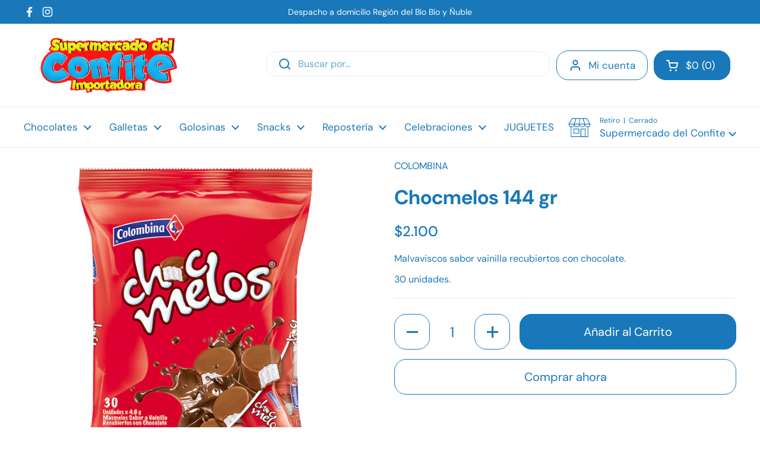

--- FILE ---
content_type: text/html; charset=utf-8
request_url: https://www.supermercadodelconfite.cl/products/chocmelos-144-gr
body_size: 25384
content:
<!doctype html>
<html class="no-js" lang="es" dir="ltr">
<head>

	<meta charset="utf-8">
  <meta http-equiv="X-UA-Compatible" content="IE=edge,chrome=1">
  <meta name="viewport" content="width=device-width, initial-scale=1.0, height=device-height, minimum-scale=1.0"><link rel="shortcut icon" href="//www.supermercadodelconfite.cl/cdn/shop/files/CABEZA32PX.png?crop=center&height=48&v=1684960931&width=48" type="image/png" /><title>Chocmelos 144 gr &ndash; Supermercado del Confite</title><meta name="description" content="Malvaviscos sabor vainilla recubiertos con chocolate. 30 unidades.">

<meta property="og:site_name" content="Supermercado del Confite">
<meta property="og:url" content="https://www.supermercadodelconfite.cl/products/chocmelos-144-gr">
<meta property="og:title" content="Chocmelos 144 gr">
<meta property="og:type" content="product">
<meta property="og:description" content="Malvaviscos sabor vainilla recubiertos con chocolate. 30 unidades."><meta property="og:image" content="http://www.supermercadodelconfite.cl/cdn/shop/files/339_CHOCMELOS_COLOMBINA.png?v=1719323652">
  <meta property="og:image:secure_url" content="https://www.supermercadodelconfite.cl/cdn/shop/files/339_CHOCMELOS_COLOMBINA.png?v=1719323652">
  <meta property="og:image:width" content="1000">
  <meta property="og:image:height" content="1000"><meta property="og:price:amount" content="2,100">
  <meta property="og:price:currency" content="CLP"><meta name="twitter:card" content="summary_large_image">
<meta name="twitter:title" content="Chocmelos 144 gr">
<meta name="twitter:description" content="Malvaviscos sabor vainilla recubiertos con chocolate. 30 unidades."><script type="application/ld+json">
  [
    {
      "@context": "https://schema.org",
      "@type": "WebSite",
      "name": "Supermercado del Confite",
      "url": "https:\/\/www.supermercadodelconfite.cl"
    },
    {
      "@context": "https://schema.org",
      "@type": "Organization",
      "name": "Supermercado del Confite",
      "url": "https:\/\/www.supermercadodelconfite.cl"
    }
  ]
</script>

<script type="application/ld+json">
{
  "@context": "http://schema.org",
  "@type": "BreadcrumbList",
  "itemListElement": [
    {
      "@type": "ListItem",
      "position": 1,
      "name": "Página de inicio",
      "item": "https://www.supermercadodelconfite.cl"
    },{
        "@type": "ListItem",
        "position": 2,
        "name": "Chocmelos 144 gr",
        "item": "https://www.supermercadodelconfite.cl/products/chocmelos-144-gr"
      }]
}
</script><script type="application/ld+json">{"@context":"http:\/\/schema.org\/","@id":"\/products\/chocmelos-144-gr#product","@type":"Product","brand":{"@type":"Brand","name":"Colombina"},"category":"Nubes","description":"Malvaviscos sabor vainilla recubiertos con chocolate.\n30 unidades.\n","image":"https:\/\/www.supermercadodelconfite.cl\/cdn\/shop\/files\/339_CHOCMELOS_COLOMBINA.png?v=1719323652\u0026width=1920","name":"Chocmelos 144 gr","offers":{"@id":"\/products\/chocmelos-144-gr?variant=49553372873009#offer","@type":"Offer","availability":"http:\/\/schema.org\/InStock","price":"2100","priceCurrency":"CLP","url":"https:\/\/www.supermercadodelconfite.cl\/products\/chocmelos-144-gr?variant=49553372873009"},"sku":"339","url":"https:\/\/www.supermercadodelconfite.cl\/products\/chocmelos-144-gr"}</script><link rel="canonical" href="https://www.supermercadodelconfite.cl/products/chocmelos-144-gr">

  <link rel="preconnect" href="https://cdn.shopify.com"><link rel="preconnect" href="https://fonts.shopifycdn.com" crossorigin><link href="//www.supermercadodelconfite.cl/cdn/shop/t/30/assets/theme.css?v=69646378577744532091756475381" as="style" rel="preload"><link href="//www.supermercadodelconfite.cl/cdn/shop/t/30/assets/section-header.css?v=51535540884003263151756475381" as="style" rel="preload"><link href="//www.supermercadodelconfite.cl/cdn/shop/t/30/assets/section-main-product.css?v=49840437609464465631756475381" as="style" rel="preload">
	<link rel="preload" as="image" href="//www.supermercadodelconfite.cl/cdn/shop/files/339_CHOCMELOS_COLOMBINA.png?v=1719323652&width=480" imagesrcset="//www.supermercadodelconfite.cl/cdn/shop/files/339_CHOCMELOS_COLOMBINA.png?v=1719323652&width=240 240w,//www.supermercadodelconfite.cl/cdn/shop/files/339_CHOCMELOS_COLOMBINA.png?v=1719323652&width=360 360w,//www.supermercadodelconfite.cl/cdn/shop/files/339_CHOCMELOS_COLOMBINA.png?v=1719323652&width=420 420w,//www.supermercadodelconfite.cl/cdn/shop/files/339_CHOCMELOS_COLOMBINA.png?v=1719323652&width=480 480w,//www.supermercadodelconfite.cl/cdn/shop/files/339_CHOCMELOS_COLOMBINA.png?v=1719323652&width=640 640w,//www.supermercadodelconfite.cl/cdn/shop/files/339_CHOCMELOS_COLOMBINA.png?v=1719323652&width=840 840w" imagesizes="(max-width: 767px) calc(100vw - 20px), (max-width: 1360px) 50vw, calc(1360px / 2)">


<link rel="preload" href="//www.supermercadodelconfite.cl/cdn/fonts/dm_sans/dmsans_n7.97e21d81502002291ea1de8aefb79170c6946ce5.woff2" as="font" type="font/woff2" crossorigin>
<link rel="preload" href="//www.supermercadodelconfite.cl/cdn/fonts/dm_sans/dmsans_n4.ec80bd4dd7e1a334c969c265873491ae56018d72.woff2" as="font" type="font/woff2" crossorigin>
<style type="text/css">
@font-face {
  font-family: "DM Sans";
  font-weight: 700;
  font-style: normal;
  font-display: swap;
  src: url("//www.supermercadodelconfite.cl/cdn/fonts/dm_sans/dmsans_n7.97e21d81502002291ea1de8aefb79170c6946ce5.woff2") format("woff2"),
       url("//www.supermercadodelconfite.cl/cdn/fonts/dm_sans/dmsans_n7.af5c214f5116410ca1d53a2090665620e78e2e1b.woff") format("woff");
}
@font-face {
  font-family: "DM Sans";
  font-weight: 400;
  font-style: normal;
  font-display: swap;
  src: url("//www.supermercadodelconfite.cl/cdn/fonts/dm_sans/dmsans_n4.ec80bd4dd7e1a334c969c265873491ae56018d72.woff2") format("woff2"),
       url("//www.supermercadodelconfite.cl/cdn/fonts/dm_sans/dmsans_n4.87bdd914d8a61247b911147ae68e754d695c58a6.woff") format("woff");
}
@font-face {
  font-family: "DM Sans";
  font-weight: 500;
  font-style: normal;
  font-display: swap;
  src: url("//www.supermercadodelconfite.cl/cdn/fonts/dm_sans/dmsans_n5.8a0f1984c77eb7186ceb87c4da2173ff65eb012e.woff2") format("woff2"),
       url("//www.supermercadodelconfite.cl/cdn/fonts/dm_sans/dmsans_n5.9ad2e755a89e15b3d6c53259daad5fc9609888e6.woff") format("woff");
}
@font-face {
  font-family: "DM Sans";
  font-weight: 400;
  font-style: italic;
  font-display: swap;
  src: url("//www.supermercadodelconfite.cl/cdn/fonts/dm_sans/dmsans_i4.b8fe05e69ee95d5a53155c346957d8cbf5081c1a.woff2") format("woff2"),
       url("//www.supermercadodelconfite.cl/cdn/fonts/dm_sans/dmsans_i4.403fe28ee2ea63e142575c0aa47684d65f8c23a0.woff") format("woff");
}




</style>
<style type="text/css">

  :root {

    /* Direction */
    --direction:ltr;

    /* Font variables */

    --font-stack-headings: "DM Sans", sans-serif;
    --font-weight-headings: 700;
    --font-style-headings: normal;

    --font-stack-body: "DM Sans", sans-serif;
    --font-weight-body: 400;--font-weight-body-bold: 500;--font-style-body: normal;--font-weight-buttons: var(--font-weight-body);--font-weight-menu: var(--font-weight-body);--base-headings-size: 48;
    --base-headings-line: 1.3;
    --base-headings-spacing: 0.0em;
    --base-body-size: 16;
    --base-body-line: 1.2;
    --base-body-spacing: 0.0em;

    --base-menu-size: 17;

    /* Color variables */

    --color-background-header: #ffffff;
    --color-secondary-background-header: rgba(24, 120, 185, 0.08);
    --color-opacity-background-header: rgba(255, 255, 255, 0);
    --color-text-header: #1878b9;
    --color-foreground-header: #ffffff;
    --color-accent-header: #1878b9;
    --color-foreground-accent-header: #ffffff;
    --color-borders-header: rgba(24, 120, 185, 0.1);

    --color-background-main: #ffffff;
    --color-secondary-background-main: rgba(24, 120, 185, 0.08);
    --color-third-background-main: rgba(24, 120, 185, 0.04);
    --color-fourth-background-main: rgba(24, 120, 185, 0.02);
    --color-opacity-background-main: rgba(255, 255, 255, 0);
    --color-text-main: #1878b9;
    --color-foreground-main: #ffffff;
    --color-secondary-text-main: rgba(24, 120, 185, 0.62);
    --color-accent-main: #1878b9;
    --color-foreground-accent-main: #ffffff;
    --color-borders-main: rgba(24, 120, 185, 0.15);

    --color-background-cards: #ffffff;
    --color-gradient-cards: ;
    --color-text-cards: #1878b9;
    --color-foreground-cards: #ffffff;
    --color-secondary-text-cards: rgba(24, 120, 185, 0.6);
    --color-accent-cards: #1878b9;
    --color-foreground-accent-cards: #ffffff;
    --color-borders-cards: #3C863B;

    --color-background-footer: #ffffff;
    --color-text-footer: #1878b9;
    --color-accent-footer: #1878b9;
    --color-borders-footer: rgba(24, 120, 185, 0.15);

    --color-borders-forms-primary: rgba(24, 120, 185, 0.3);
    --color-borders-forms-secondary: rgba(24, 120, 185, 0.6);

    /* Borders */

    --border-width-cards: 0px;
    --border-radius-cards: 16px;
    --border-width-buttons: 1px;
    --border-radius-buttons: 20px;
    --border-width-forms: 1px;
    --border-radius-forms: 5px;

    /* Shadows */
    --shadow-x-cards: 0px;
    --shadow-y-cards: 0px;
    --shadow-blur-cards: 0px;
    --color-shadow-cards: rgba(0,0,0,0);
    --shadow-x-buttons: 0px;
    --shadow-y-buttons: 0px;
    --shadow-blur-buttons: 0px;
    --color-shadow-buttons: rgba(0,0,0,0);

    /* Layout */

    --grid-gap-original-base: 32px;
    --theme-max-width: 1360px;
    --container-vertical-space-base: 80px;
    --image-fit-padding: 8%;

  }
  
    @media screen and (max-width: 767px) {
      :root {
        --border-radius-cards: clamp(8px, 8px, 16px);
      }
    }
  

  .facets__summary, #main select, .sidebar select, .modal-content select {
    background-image: url('data:image/svg+xml;utf8,<svg width="13" height="8" fill="none" xmlns="http://www.w3.org/2000/svg"><path d="M1.414.086 7.9 6.57 6.485 7.985 0 1.5 1.414.086Z" fill="%231878b9"/><path d="M12.985 1.515 6.5 8 5.085 6.586 11.571.101l1.414 1.414Z" fill="%231878b9"/></svg>');
  }

  .card .star-rating__stars {
    background-image: url('data:image/svg+xml;utf8,<svg width="20" height="13" viewBox="0 0 14 13" fill="none" xmlns="http://www.w3.org/2000/svg"><path d="m7 0 1.572 4.837h5.085l-4.114 2.99 1.572 4.836L7 9.673l-4.114 2.99 1.571-4.837-4.114-2.99h5.085L7 0Z" stroke="%231878b9" stroke-width="1"/></svg>');
  }
  .card .star-rating__stars-active {
    background-image: url('data:image/svg+xml;utf8,<svg width="20" height="13" viewBox="0 0 14 13" fill="none" xmlns="http://www.w3.org/2000/svg"><path d="m7 0 1.572 4.837h5.085l-4.114 2.99 1.572 4.836L7 9.673l-4.114 2.99 1.571-4.837-4.114-2.99h5.085L7 0Z" fill="%231878b9" stroke-width="0"/></svg>');
  }

  .star-rating__stars {
    background-image: url('data:image/svg+xml;utf8,<svg width="20" height="13" viewBox="0 0 14 13" fill="none" xmlns="http://www.w3.org/2000/svg"><path d="m7 0 1.572 4.837h5.085l-4.114 2.99 1.572 4.836L7 9.673l-4.114 2.99 1.571-4.837-4.114-2.99h5.085L7 0Z" stroke="%231878b9" stroke-width="1"/></svg>');
  }
  .star-rating__stars-active {
    background-image: url('data:image/svg+xml;utf8,<svg width="20" height="13" viewBox="0 0 14 13" fill="none" xmlns="http://www.w3.org/2000/svg"><path d="m7 0 1.572 4.837h5.085l-4.114 2.99 1.572 4.836L7 9.673l-4.114 2.99 1.571-4.837-4.114-2.99h5.085L7 0Z" fill="%231878b9" stroke-width="0"/></svg>');
  }

  .product-item {}</style>

<style id="root-height">
  :root {
    --window-height: 100vh;
  }
</style>
<script type="text/javascript">
  window.KrownAssetLoader = {
    loadedScripts: new Set(),
    loadScript: function(url) {
      if (this.loadedScripts.has(url)) return;
      this.loadedScripts.add(url);
      const script = document.createElement('script');
      script.src = url;
      script.defer = true;
      document.head.appendChild(script);
    }
  };
</script><link href="//www.supermercadodelconfite.cl/cdn/shop/t/30/assets/theme.css?v=69646378577744532091756475381" rel="stylesheet" type="text/css" media="all" />

	<script>window.performance && window.performance.mark && window.performance.mark('shopify.content_for_header.start');</script><meta name="google-site-verification" content="k3J2wlYh3GvZUojN_bO4E_KSIjwKAt9Rq393jv6RFh8">
<meta id="shopify-digital-wallet" name="shopify-digital-wallet" content="/69688033585/digital_wallets/dialog">
<link rel="alternate" type="application/json+oembed" href="https://www.supermercadodelconfite.cl/products/chocmelos-144-gr.oembed">
<script async="async" src="/checkouts/internal/preloads.js?locale=es-CL"></script>
<script id="shopify-features" type="application/json">{"accessToken":"3c9b6237ce91699e71fa69555addf9bd","betas":["rich-media-storefront-analytics"],"domain":"www.supermercadodelconfite.cl","predictiveSearch":true,"shopId":69688033585,"locale":"es"}</script>
<script>var Shopify = Shopify || {};
Shopify.shop = "super-confite.myshopify.com";
Shopify.locale = "es";
Shopify.currency = {"active":"CLP","rate":"1.0"};
Shopify.country = "CL";
Shopify.theme = {"name":"Super Confite 3.1.0.1 Agosto 2025","id":180077363505,"schema_name":"Local","schema_version":"3.1.0.1","theme_store_id":1651,"role":"main"};
Shopify.theme.handle = "null";
Shopify.theme.style = {"id":null,"handle":null};
Shopify.cdnHost = "www.supermercadodelconfite.cl/cdn";
Shopify.routes = Shopify.routes || {};
Shopify.routes.root = "/";</script>
<script type="module">!function(o){(o.Shopify=o.Shopify||{}).modules=!0}(window);</script>
<script>!function(o){function n(){var o=[];function n(){o.push(Array.prototype.slice.apply(arguments))}return n.q=o,n}var t=o.Shopify=o.Shopify||{};t.loadFeatures=n(),t.autoloadFeatures=n()}(window);</script>
<script id="shop-js-analytics" type="application/json">{"pageType":"product"}</script>
<script defer="defer" async type="module" src="//www.supermercadodelconfite.cl/cdn/shopifycloud/shop-js/modules/v2/client.init-shop-cart-sync_2Gr3Q33f.es.esm.js"></script>
<script defer="defer" async type="module" src="//www.supermercadodelconfite.cl/cdn/shopifycloud/shop-js/modules/v2/chunk.common_noJfOIa7.esm.js"></script>
<script defer="defer" async type="module" src="//www.supermercadodelconfite.cl/cdn/shopifycloud/shop-js/modules/v2/chunk.modal_Deo2FJQo.esm.js"></script>
<script type="module">
  await import("//www.supermercadodelconfite.cl/cdn/shopifycloud/shop-js/modules/v2/client.init-shop-cart-sync_2Gr3Q33f.es.esm.js");
await import("//www.supermercadodelconfite.cl/cdn/shopifycloud/shop-js/modules/v2/chunk.common_noJfOIa7.esm.js");
await import("//www.supermercadodelconfite.cl/cdn/shopifycloud/shop-js/modules/v2/chunk.modal_Deo2FJQo.esm.js");

  window.Shopify.SignInWithShop?.initShopCartSync?.({"fedCMEnabled":true,"windoidEnabled":true});

</script>
<script>(function() {
  var isLoaded = false;
  function asyncLoad() {
    if (isLoaded) return;
    isLoaded = true;
    var urls = ["https:\/\/cdn.nfcube.com\/instafeed-95a02d1696135147a48fcfe9fe62454b.js?shop=super-confite.myshopify.com"];
    for (var i = 0; i < urls.length; i++) {
      var s = document.createElement('script');
      s.type = 'text/javascript';
      s.async = true;
      s.src = urls[i];
      var x = document.getElementsByTagName('script')[0];
      x.parentNode.insertBefore(s, x);
    }
  };
  if(window.attachEvent) {
    window.attachEvent('onload', asyncLoad);
  } else {
    window.addEventListener('load', asyncLoad, false);
  }
})();</script>
<script id="__st">var __st={"a":69688033585,"offset":-10800,"reqid":"dcf3de00-044a-4796-8c4d-9134ff8d1c53-1769343723","pageurl":"www.supermercadodelconfite.cl\/products\/chocmelos-144-gr","u":"82fbce5efaa5","p":"product","rtyp":"product","rid":9852156772657};</script>
<script>window.ShopifyPaypalV4VisibilityTracking = true;</script>
<script id="captcha-bootstrap">!function(){'use strict';const t='contact',e='account',n='new_comment',o=[[t,t],['blogs',n],['comments',n],[t,'customer']],c=[[e,'customer_login'],[e,'guest_login'],[e,'recover_customer_password'],[e,'create_customer']],r=t=>t.map((([t,e])=>`form[action*='/${t}']:not([data-nocaptcha='true']) input[name='form_type'][value='${e}']`)).join(','),a=t=>()=>t?[...document.querySelectorAll(t)].map((t=>t.form)):[];function s(){const t=[...o],e=r(t);return a(e)}const i='password',u='form_key',d=['recaptcha-v3-token','g-recaptcha-response','h-captcha-response',i],f=()=>{try{return window.sessionStorage}catch{return}},m='__shopify_v',_=t=>t.elements[u];function p(t,e,n=!1){try{const o=window.sessionStorage,c=JSON.parse(o.getItem(e)),{data:r}=function(t){const{data:e,action:n}=t;return t[m]||n?{data:e,action:n}:{data:t,action:n}}(c);for(const[e,n]of Object.entries(r))t.elements[e]&&(t.elements[e].value=n);n&&o.removeItem(e)}catch(o){console.error('form repopulation failed',{error:o})}}const l='form_type',E='cptcha';function T(t){t.dataset[E]=!0}const w=window,h=w.document,L='Shopify',v='ce_forms',y='captcha';let A=!1;((t,e)=>{const n=(g='f06e6c50-85a8-45c8-87d0-21a2b65856fe',I='https://cdn.shopify.com/shopifycloud/storefront-forms-hcaptcha/ce_storefront_forms_captcha_hcaptcha.v1.5.2.iife.js',D={infoText:'Protegido por hCaptcha',privacyText:'Privacidad',termsText:'Términos'},(t,e,n)=>{const o=w[L][v],c=o.bindForm;if(c)return c(t,g,e,D).then(n);var r;o.q.push([[t,g,e,D],n]),r=I,A||(h.body.append(Object.assign(h.createElement('script'),{id:'captcha-provider',async:!0,src:r})),A=!0)});var g,I,D;w[L]=w[L]||{},w[L][v]=w[L][v]||{},w[L][v].q=[],w[L][y]=w[L][y]||{},w[L][y].protect=function(t,e){n(t,void 0,e),T(t)},Object.freeze(w[L][y]),function(t,e,n,w,h,L){const[v,y,A,g]=function(t,e,n){const i=e?o:[],u=t?c:[],d=[...i,...u],f=r(d),m=r(i),_=r(d.filter((([t,e])=>n.includes(e))));return[a(f),a(m),a(_),s()]}(w,h,L),I=t=>{const e=t.target;return e instanceof HTMLFormElement?e:e&&e.form},D=t=>v().includes(t);t.addEventListener('submit',(t=>{const e=I(t);if(!e)return;const n=D(e)&&!e.dataset.hcaptchaBound&&!e.dataset.recaptchaBound,o=_(e),c=g().includes(e)&&(!o||!o.value);(n||c)&&t.preventDefault(),c&&!n&&(function(t){try{if(!f())return;!function(t){const e=f();if(!e)return;const n=_(t);if(!n)return;const o=n.value;o&&e.removeItem(o)}(t);const e=Array.from(Array(32),(()=>Math.random().toString(36)[2])).join('');!function(t,e){_(t)||t.append(Object.assign(document.createElement('input'),{type:'hidden',name:u})),t.elements[u].value=e}(t,e),function(t,e){const n=f();if(!n)return;const o=[...t.querySelectorAll(`input[type='${i}']`)].map((({name:t})=>t)),c=[...d,...o],r={};for(const[a,s]of new FormData(t).entries())c.includes(a)||(r[a]=s);n.setItem(e,JSON.stringify({[m]:1,action:t.action,data:r}))}(t,e)}catch(e){console.error('failed to persist form',e)}}(e),e.submit())}));const S=(t,e)=>{t&&!t.dataset[E]&&(n(t,e.some((e=>e===t))),T(t))};for(const o of['focusin','change'])t.addEventListener(o,(t=>{const e=I(t);D(e)&&S(e,y())}));const B=e.get('form_key'),M=e.get(l),P=B&&M;t.addEventListener('DOMContentLoaded',(()=>{const t=y();if(P)for(const e of t)e.elements[l].value===M&&p(e,B);[...new Set([...A(),...v().filter((t=>'true'===t.dataset.shopifyCaptcha))])].forEach((e=>S(e,t)))}))}(h,new URLSearchParams(w.location.search),n,t,e,['guest_login'])})(!0,!1)}();</script>
<script integrity="sha256-4kQ18oKyAcykRKYeNunJcIwy7WH5gtpwJnB7kiuLZ1E=" data-source-attribution="shopify.loadfeatures" defer="defer" src="//www.supermercadodelconfite.cl/cdn/shopifycloud/storefront/assets/storefront/load_feature-a0a9edcb.js" crossorigin="anonymous"></script>
<script data-source-attribution="shopify.dynamic_checkout.dynamic.init">var Shopify=Shopify||{};Shopify.PaymentButton=Shopify.PaymentButton||{isStorefrontPortableWallets:!0,init:function(){window.Shopify.PaymentButton.init=function(){};var t=document.createElement("script");t.src="https://www.supermercadodelconfite.cl/cdn/shopifycloud/portable-wallets/latest/portable-wallets.es.js",t.type="module",document.head.appendChild(t)}};
</script>
<script data-source-attribution="shopify.dynamic_checkout.buyer_consent">
  function portableWalletsHideBuyerConsent(e){var t=document.getElementById("shopify-buyer-consent"),n=document.getElementById("shopify-subscription-policy-button");t&&n&&(t.classList.add("hidden"),t.setAttribute("aria-hidden","true"),n.removeEventListener("click",e))}function portableWalletsShowBuyerConsent(e){var t=document.getElementById("shopify-buyer-consent"),n=document.getElementById("shopify-subscription-policy-button");t&&n&&(t.classList.remove("hidden"),t.removeAttribute("aria-hidden"),n.addEventListener("click",e))}window.Shopify?.PaymentButton&&(window.Shopify.PaymentButton.hideBuyerConsent=portableWalletsHideBuyerConsent,window.Shopify.PaymentButton.showBuyerConsent=portableWalletsShowBuyerConsent);
</script>
<script>
  function portableWalletsCleanup(e){e&&e.src&&console.error("Failed to load portable wallets script "+e.src);var t=document.querySelectorAll("shopify-accelerated-checkout .shopify-payment-button__skeleton, shopify-accelerated-checkout-cart .wallet-cart-button__skeleton"),e=document.getElementById("shopify-buyer-consent");for(let e=0;e<t.length;e++)t[e].remove();e&&e.remove()}function portableWalletsNotLoadedAsModule(e){e instanceof ErrorEvent&&"string"==typeof e.message&&e.message.includes("import.meta")&&"string"==typeof e.filename&&e.filename.includes("portable-wallets")&&(window.removeEventListener("error",portableWalletsNotLoadedAsModule),window.Shopify.PaymentButton.failedToLoad=e,"loading"===document.readyState?document.addEventListener("DOMContentLoaded",window.Shopify.PaymentButton.init):window.Shopify.PaymentButton.init())}window.addEventListener("error",portableWalletsNotLoadedAsModule);
</script>

<script type="module" src="https://www.supermercadodelconfite.cl/cdn/shopifycloud/portable-wallets/latest/portable-wallets.es.js" onError="portableWalletsCleanup(this)" crossorigin="anonymous"></script>
<script nomodule>
  document.addEventListener("DOMContentLoaded", portableWalletsCleanup);
</script>

<link id="shopify-accelerated-checkout-styles" rel="stylesheet" media="screen" href="https://www.supermercadodelconfite.cl/cdn/shopifycloud/portable-wallets/latest/accelerated-checkout-backwards-compat.css" crossorigin="anonymous">
<style id="shopify-accelerated-checkout-cart">
        #shopify-buyer-consent {
  margin-top: 1em;
  display: inline-block;
  width: 100%;
}

#shopify-buyer-consent.hidden {
  display: none;
}

#shopify-subscription-policy-button {
  background: none;
  border: none;
  padding: 0;
  text-decoration: underline;
  font-size: inherit;
  cursor: pointer;
}

#shopify-subscription-policy-button::before {
  box-shadow: none;
}

      </style>

<script>window.performance && window.performance.mark && window.performance.mark('shopify.content_for_header.end');</script>

  <script>
    const rbi = [];
    const ribSetSize = (img) => {
      if ( img.offsetWidth / img.dataset.ratio < img.offsetHeight ) {
        img.setAttribute('sizes', `${Math.ceil(img.offsetHeight * img.dataset.ratio)}px`);
      } else {
        img.setAttribute('sizes', `${Math.ceil(img.offsetWidth)}px`);
      }
    }
    const debounce = (fn, wait) => {
      let t;
      return (...args) => {
        clearTimeout(t);
        t = setTimeout(() => fn.apply(this, args), wait);
      };
    }
    window.KEYCODES = {
      TAB: 9,
      ESC: 27,
      DOWN: 40,
      RIGHT: 39,
      UP: 38,
      LEFT: 37,
      RETURN: 13
    };
    window.addEventListener('resize', debounce(()=>{
      for ( let img of rbi ) {
        ribSetSize(img);
      }
    }, 250));
  </script><noscript>
    <link rel="stylesheet" href="//www.supermercadodelconfite.cl/cdn/shop/t/30/assets/theme-noscript.css?v=42099867224588620941756475381">
  </noscript>

<link href="https://monorail-edge.shopifysvc.com" rel="dns-prefetch">
<script>(function(){if ("sendBeacon" in navigator && "performance" in window) {try {var session_token_from_headers = performance.getEntriesByType('navigation')[0].serverTiming.find(x => x.name == '_s').description;} catch {var session_token_from_headers = undefined;}var session_cookie_matches = document.cookie.match(/_shopify_s=([^;]*)/);var session_token_from_cookie = session_cookie_matches && session_cookie_matches.length === 2 ? session_cookie_matches[1] : "";var session_token = session_token_from_headers || session_token_from_cookie || "";function handle_abandonment_event(e) {var entries = performance.getEntries().filter(function(entry) {return /monorail-edge.shopifysvc.com/.test(entry.name);});if (!window.abandonment_tracked && entries.length === 0) {window.abandonment_tracked = true;var currentMs = Date.now();var navigation_start = performance.timing.navigationStart;var payload = {shop_id: 69688033585,url: window.location.href,navigation_start,duration: currentMs - navigation_start,session_token,page_type: "product"};window.navigator.sendBeacon("https://monorail-edge.shopifysvc.com/v1/produce", JSON.stringify({schema_id: "online_store_buyer_site_abandonment/1.1",payload: payload,metadata: {event_created_at_ms: currentMs,event_sent_at_ms: currentMs}}));}}window.addEventListener('pagehide', handle_abandonment_event);}}());</script>
<script id="web-pixels-manager-setup">(function e(e,d,r,n,o){if(void 0===o&&(o={}),!Boolean(null===(a=null===(i=window.Shopify)||void 0===i?void 0:i.analytics)||void 0===a?void 0:a.replayQueue)){var i,a;window.Shopify=window.Shopify||{};var t=window.Shopify;t.analytics=t.analytics||{};var s=t.analytics;s.replayQueue=[],s.publish=function(e,d,r){return s.replayQueue.push([e,d,r]),!0};try{self.performance.mark("wpm:start")}catch(e){}var l=function(){var e={modern:/Edge?\/(1{2}[4-9]|1[2-9]\d|[2-9]\d{2}|\d{4,})\.\d+(\.\d+|)|Firefox\/(1{2}[4-9]|1[2-9]\d|[2-9]\d{2}|\d{4,})\.\d+(\.\d+|)|Chrom(ium|e)\/(9{2}|\d{3,})\.\d+(\.\d+|)|(Maci|X1{2}).+ Version\/(15\.\d+|(1[6-9]|[2-9]\d|\d{3,})\.\d+)([,.]\d+|)( \(\w+\)|)( Mobile\/\w+|) Safari\/|Chrome.+OPR\/(9{2}|\d{3,})\.\d+\.\d+|(CPU[ +]OS|iPhone[ +]OS|CPU[ +]iPhone|CPU IPhone OS|CPU iPad OS)[ +]+(15[._]\d+|(1[6-9]|[2-9]\d|\d{3,})[._]\d+)([._]\d+|)|Android:?[ /-](13[3-9]|1[4-9]\d|[2-9]\d{2}|\d{4,})(\.\d+|)(\.\d+|)|Android.+Firefox\/(13[5-9]|1[4-9]\d|[2-9]\d{2}|\d{4,})\.\d+(\.\d+|)|Android.+Chrom(ium|e)\/(13[3-9]|1[4-9]\d|[2-9]\d{2}|\d{4,})\.\d+(\.\d+|)|SamsungBrowser\/([2-9]\d|\d{3,})\.\d+/,legacy:/Edge?\/(1[6-9]|[2-9]\d|\d{3,})\.\d+(\.\d+|)|Firefox\/(5[4-9]|[6-9]\d|\d{3,})\.\d+(\.\d+|)|Chrom(ium|e)\/(5[1-9]|[6-9]\d|\d{3,})\.\d+(\.\d+|)([\d.]+$|.*Safari\/(?![\d.]+ Edge\/[\d.]+$))|(Maci|X1{2}).+ Version\/(10\.\d+|(1[1-9]|[2-9]\d|\d{3,})\.\d+)([,.]\d+|)( \(\w+\)|)( Mobile\/\w+|) Safari\/|Chrome.+OPR\/(3[89]|[4-9]\d|\d{3,})\.\d+\.\d+|(CPU[ +]OS|iPhone[ +]OS|CPU[ +]iPhone|CPU IPhone OS|CPU iPad OS)[ +]+(10[._]\d+|(1[1-9]|[2-9]\d|\d{3,})[._]\d+)([._]\d+|)|Android:?[ /-](13[3-9]|1[4-9]\d|[2-9]\d{2}|\d{4,})(\.\d+|)(\.\d+|)|Mobile Safari.+OPR\/([89]\d|\d{3,})\.\d+\.\d+|Android.+Firefox\/(13[5-9]|1[4-9]\d|[2-9]\d{2}|\d{4,})\.\d+(\.\d+|)|Android.+Chrom(ium|e)\/(13[3-9]|1[4-9]\d|[2-9]\d{2}|\d{4,})\.\d+(\.\d+|)|Android.+(UC? ?Browser|UCWEB|U3)[ /]?(15\.([5-9]|\d{2,})|(1[6-9]|[2-9]\d|\d{3,})\.\d+)\.\d+|SamsungBrowser\/(5\.\d+|([6-9]|\d{2,})\.\d+)|Android.+MQ{2}Browser\/(14(\.(9|\d{2,})|)|(1[5-9]|[2-9]\d|\d{3,})(\.\d+|))(\.\d+|)|K[Aa][Ii]OS\/(3\.\d+|([4-9]|\d{2,})\.\d+)(\.\d+|)/},d=e.modern,r=e.legacy,n=navigator.userAgent;return n.match(d)?"modern":n.match(r)?"legacy":"unknown"}(),u="modern"===l?"modern":"legacy",c=(null!=n?n:{modern:"",legacy:""})[u],f=function(e){return[e.baseUrl,"/wpm","/b",e.hashVersion,"modern"===e.buildTarget?"m":"l",".js"].join("")}({baseUrl:d,hashVersion:r,buildTarget:u}),m=function(e){var d=e.version,r=e.bundleTarget,n=e.surface,o=e.pageUrl,i=e.monorailEndpoint;return{emit:function(e){var a=e.status,t=e.errorMsg,s=(new Date).getTime(),l=JSON.stringify({metadata:{event_sent_at_ms:s},events:[{schema_id:"web_pixels_manager_load/3.1",payload:{version:d,bundle_target:r,page_url:o,status:a,surface:n,error_msg:t},metadata:{event_created_at_ms:s}}]});if(!i)return console&&console.warn&&console.warn("[Web Pixels Manager] No Monorail endpoint provided, skipping logging."),!1;try{return self.navigator.sendBeacon.bind(self.navigator)(i,l)}catch(e){}var u=new XMLHttpRequest;try{return u.open("POST",i,!0),u.setRequestHeader("Content-Type","text/plain"),u.send(l),!0}catch(e){return console&&console.warn&&console.warn("[Web Pixels Manager] Got an unhandled error while logging to Monorail."),!1}}}}({version:r,bundleTarget:l,surface:e.surface,pageUrl:self.location.href,monorailEndpoint:e.monorailEndpoint});try{o.browserTarget=l,function(e){var d=e.src,r=e.async,n=void 0===r||r,o=e.onload,i=e.onerror,a=e.sri,t=e.scriptDataAttributes,s=void 0===t?{}:t,l=document.createElement("script"),u=document.querySelector("head"),c=document.querySelector("body");if(l.async=n,l.src=d,a&&(l.integrity=a,l.crossOrigin="anonymous"),s)for(var f in s)if(Object.prototype.hasOwnProperty.call(s,f))try{l.dataset[f]=s[f]}catch(e){}if(o&&l.addEventListener("load",o),i&&l.addEventListener("error",i),u)u.appendChild(l);else{if(!c)throw new Error("Did not find a head or body element to append the script");c.appendChild(l)}}({src:f,async:!0,onload:function(){if(!function(){var e,d;return Boolean(null===(d=null===(e=window.Shopify)||void 0===e?void 0:e.analytics)||void 0===d?void 0:d.initialized)}()){var d=window.webPixelsManager.init(e)||void 0;if(d){var r=window.Shopify.analytics;r.replayQueue.forEach((function(e){var r=e[0],n=e[1],o=e[2];d.publishCustomEvent(r,n,o)})),r.replayQueue=[],r.publish=d.publishCustomEvent,r.visitor=d.visitor,r.initialized=!0}}},onerror:function(){return m.emit({status:"failed",errorMsg:"".concat(f," has failed to load")})},sri:function(e){var d=/^sha384-[A-Za-z0-9+/=]+$/;return"string"==typeof e&&d.test(e)}(c)?c:"",scriptDataAttributes:o}),m.emit({status:"loading"})}catch(e){m.emit({status:"failed",errorMsg:(null==e?void 0:e.message)||"Unknown error"})}}})({shopId: 69688033585,storefrontBaseUrl: "https://www.supermercadodelconfite.cl",extensionsBaseUrl: "https://extensions.shopifycdn.com/cdn/shopifycloud/web-pixels-manager",monorailEndpoint: "https://monorail-edge.shopifysvc.com/unstable/produce_batch",surface: "storefront-renderer",enabledBetaFlags: ["2dca8a86"],webPixelsConfigList: [{"id":"843514161","configuration":"{\"config\":\"{\\\"pixel_id\\\":\\\"G-D1V5KEJLBT\\\",\\\"target_country\\\":\\\"CL\\\",\\\"gtag_events\\\":[{\\\"type\\\":\\\"begin_checkout\\\",\\\"action_label\\\":\\\"G-D1V5KEJLBT\\\"},{\\\"type\\\":\\\"search\\\",\\\"action_label\\\":\\\"G-D1V5KEJLBT\\\"},{\\\"type\\\":\\\"view_item\\\",\\\"action_label\\\":[\\\"G-D1V5KEJLBT\\\",\\\"MC-5127RWL41B\\\"]},{\\\"type\\\":\\\"purchase\\\",\\\"action_label\\\":[\\\"G-D1V5KEJLBT\\\",\\\"MC-5127RWL41B\\\"]},{\\\"type\\\":\\\"page_view\\\",\\\"action_label\\\":[\\\"G-D1V5KEJLBT\\\",\\\"MC-5127RWL41B\\\"]},{\\\"type\\\":\\\"add_payment_info\\\",\\\"action_label\\\":\\\"G-D1V5KEJLBT\\\"},{\\\"type\\\":\\\"add_to_cart\\\",\\\"action_label\\\":\\\"G-D1V5KEJLBT\\\"}],\\\"enable_monitoring_mode\\\":false}\"}","eventPayloadVersion":"v1","runtimeContext":"OPEN","scriptVersion":"b2a88bafab3e21179ed38636efcd8a93","type":"APP","apiClientId":1780363,"privacyPurposes":[],"dataSharingAdjustments":{"protectedCustomerApprovalScopes":["read_customer_address","read_customer_email","read_customer_name","read_customer_personal_data","read_customer_phone"]}},{"id":"297664817","configuration":"{\"pixel_id\":\"307390001986321\",\"pixel_type\":\"facebook_pixel\",\"metaapp_system_user_token\":\"-\"}","eventPayloadVersion":"v1","runtimeContext":"OPEN","scriptVersion":"ca16bc87fe92b6042fbaa3acc2fbdaa6","type":"APP","apiClientId":2329312,"privacyPurposes":["ANALYTICS","MARKETING","SALE_OF_DATA"],"dataSharingAdjustments":{"protectedCustomerApprovalScopes":["read_customer_address","read_customer_email","read_customer_name","read_customer_personal_data","read_customer_phone"]}},{"id":"shopify-app-pixel","configuration":"{}","eventPayloadVersion":"v1","runtimeContext":"STRICT","scriptVersion":"0450","apiClientId":"shopify-pixel","type":"APP","privacyPurposes":["ANALYTICS","MARKETING"]},{"id":"shopify-custom-pixel","eventPayloadVersion":"v1","runtimeContext":"LAX","scriptVersion":"0450","apiClientId":"shopify-pixel","type":"CUSTOM","privacyPurposes":["ANALYTICS","MARKETING"]}],isMerchantRequest: false,initData: {"shop":{"name":"Supermercado del Confite","paymentSettings":{"currencyCode":"CLP"},"myshopifyDomain":"super-confite.myshopify.com","countryCode":"CL","storefrontUrl":"https:\/\/www.supermercadodelconfite.cl"},"customer":null,"cart":null,"checkout":null,"productVariants":[{"price":{"amount":2100.0,"currencyCode":"CLP"},"product":{"title":"Chocmelos 144 gr","vendor":"Colombina","id":"9852156772657","untranslatedTitle":"Chocmelos 144 gr","url":"\/products\/chocmelos-144-gr","type":""},"id":"49553372873009","image":{"src":"\/\/www.supermercadodelconfite.cl\/cdn\/shop\/files\/339_CHOCMELOS_COLOMBINA.png?v=1719323652"},"sku":"339","title":"Default Title","untranslatedTitle":"Default Title"}],"purchasingCompany":null},},"https://www.supermercadodelconfite.cl/cdn","fcfee988w5aeb613cpc8e4bc33m6693e112",{"modern":"","legacy":""},{"shopId":"69688033585","storefrontBaseUrl":"https:\/\/www.supermercadodelconfite.cl","extensionBaseUrl":"https:\/\/extensions.shopifycdn.com\/cdn\/shopifycloud\/web-pixels-manager","surface":"storefront-renderer","enabledBetaFlags":"[\"2dca8a86\"]","isMerchantRequest":"false","hashVersion":"fcfee988w5aeb613cpc8e4bc33m6693e112","publish":"custom","events":"[[\"page_viewed\",{}],[\"product_viewed\",{\"productVariant\":{\"price\":{\"amount\":2100.0,\"currencyCode\":\"CLP\"},\"product\":{\"title\":\"Chocmelos 144 gr\",\"vendor\":\"Colombina\",\"id\":\"9852156772657\",\"untranslatedTitle\":\"Chocmelos 144 gr\",\"url\":\"\/products\/chocmelos-144-gr\",\"type\":\"\"},\"id\":\"49553372873009\",\"image\":{\"src\":\"\/\/www.supermercadodelconfite.cl\/cdn\/shop\/files\/339_CHOCMELOS_COLOMBINA.png?v=1719323652\"},\"sku\":\"339\",\"title\":\"Default Title\",\"untranslatedTitle\":\"Default Title\"}}]]"});</script><script>
  window.ShopifyAnalytics = window.ShopifyAnalytics || {};
  window.ShopifyAnalytics.meta = window.ShopifyAnalytics.meta || {};
  window.ShopifyAnalytics.meta.currency = 'CLP';
  var meta = {"product":{"id":9852156772657,"gid":"gid:\/\/shopify\/Product\/9852156772657","vendor":"Colombina","type":"","handle":"chocmelos-144-gr","variants":[{"id":49553372873009,"price":210000,"name":"Chocmelos 144 gr","public_title":null,"sku":"339"}],"remote":false},"page":{"pageType":"product","resourceType":"product","resourceId":9852156772657,"requestId":"dcf3de00-044a-4796-8c4d-9134ff8d1c53-1769343723"}};
  for (var attr in meta) {
    window.ShopifyAnalytics.meta[attr] = meta[attr];
  }
</script>
<script class="analytics">
  (function () {
    var customDocumentWrite = function(content) {
      var jquery = null;

      if (window.jQuery) {
        jquery = window.jQuery;
      } else if (window.Checkout && window.Checkout.$) {
        jquery = window.Checkout.$;
      }

      if (jquery) {
        jquery('body').append(content);
      }
    };

    var hasLoggedConversion = function(token) {
      if (token) {
        return document.cookie.indexOf('loggedConversion=' + token) !== -1;
      }
      return false;
    }

    var setCookieIfConversion = function(token) {
      if (token) {
        var twoMonthsFromNow = new Date(Date.now());
        twoMonthsFromNow.setMonth(twoMonthsFromNow.getMonth() + 2);

        document.cookie = 'loggedConversion=' + token + '; expires=' + twoMonthsFromNow;
      }
    }

    var trekkie = window.ShopifyAnalytics.lib = window.trekkie = window.trekkie || [];
    if (trekkie.integrations) {
      return;
    }
    trekkie.methods = [
      'identify',
      'page',
      'ready',
      'track',
      'trackForm',
      'trackLink'
    ];
    trekkie.factory = function(method) {
      return function() {
        var args = Array.prototype.slice.call(arguments);
        args.unshift(method);
        trekkie.push(args);
        return trekkie;
      };
    };
    for (var i = 0; i < trekkie.methods.length; i++) {
      var key = trekkie.methods[i];
      trekkie[key] = trekkie.factory(key);
    }
    trekkie.load = function(config) {
      trekkie.config = config || {};
      trekkie.config.initialDocumentCookie = document.cookie;
      var first = document.getElementsByTagName('script')[0];
      var script = document.createElement('script');
      script.type = 'text/javascript';
      script.onerror = function(e) {
        var scriptFallback = document.createElement('script');
        scriptFallback.type = 'text/javascript';
        scriptFallback.onerror = function(error) {
                var Monorail = {
      produce: function produce(monorailDomain, schemaId, payload) {
        var currentMs = new Date().getTime();
        var event = {
          schema_id: schemaId,
          payload: payload,
          metadata: {
            event_created_at_ms: currentMs,
            event_sent_at_ms: currentMs
          }
        };
        return Monorail.sendRequest("https://" + monorailDomain + "/v1/produce", JSON.stringify(event));
      },
      sendRequest: function sendRequest(endpointUrl, payload) {
        // Try the sendBeacon API
        if (window && window.navigator && typeof window.navigator.sendBeacon === 'function' && typeof window.Blob === 'function' && !Monorail.isIos12()) {
          var blobData = new window.Blob([payload], {
            type: 'text/plain'
          });

          if (window.navigator.sendBeacon(endpointUrl, blobData)) {
            return true;
          } // sendBeacon was not successful

        } // XHR beacon

        var xhr = new XMLHttpRequest();

        try {
          xhr.open('POST', endpointUrl);
          xhr.setRequestHeader('Content-Type', 'text/plain');
          xhr.send(payload);
        } catch (e) {
          console.log(e);
        }

        return false;
      },
      isIos12: function isIos12() {
        return window.navigator.userAgent.lastIndexOf('iPhone; CPU iPhone OS 12_') !== -1 || window.navigator.userAgent.lastIndexOf('iPad; CPU OS 12_') !== -1;
      }
    };
    Monorail.produce('monorail-edge.shopifysvc.com',
      'trekkie_storefront_load_errors/1.1',
      {shop_id: 69688033585,
      theme_id: 180077363505,
      app_name: "storefront",
      context_url: window.location.href,
      source_url: "//www.supermercadodelconfite.cl/cdn/s/trekkie.storefront.8d95595f799fbf7e1d32231b9a28fd43b70c67d3.min.js"});

        };
        scriptFallback.async = true;
        scriptFallback.src = '//www.supermercadodelconfite.cl/cdn/s/trekkie.storefront.8d95595f799fbf7e1d32231b9a28fd43b70c67d3.min.js';
        first.parentNode.insertBefore(scriptFallback, first);
      };
      script.async = true;
      script.src = '//www.supermercadodelconfite.cl/cdn/s/trekkie.storefront.8d95595f799fbf7e1d32231b9a28fd43b70c67d3.min.js';
      first.parentNode.insertBefore(script, first);
    };
    trekkie.load(
      {"Trekkie":{"appName":"storefront","development":false,"defaultAttributes":{"shopId":69688033585,"isMerchantRequest":null,"themeId":180077363505,"themeCityHash":"9298072477611433211","contentLanguage":"es","currency":"CLP","eventMetadataId":"321798ef-93a2-4fe6-9480-608c583d2dc8"},"isServerSideCookieWritingEnabled":true,"monorailRegion":"shop_domain","enabledBetaFlags":["65f19447"]},"Session Attribution":{},"S2S":{"facebookCapiEnabled":true,"source":"trekkie-storefront-renderer","apiClientId":580111}}
    );

    var loaded = false;
    trekkie.ready(function() {
      if (loaded) return;
      loaded = true;

      window.ShopifyAnalytics.lib = window.trekkie;

      var originalDocumentWrite = document.write;
      document.write = customDocumentWrite;
      try { window.ShopifyAnalytics.merchantGoogleAnalytics.call(this); } catch(error) {};
      document.write = originalDocumentWrite;

      window.ShopifyAnalytics.lib.page(null,{"pageType":"product","resourceType":"product","resourceId":9852156772657,"requestId":"dcf3de00-044a-4796-8c4d-9134ff8d1c53-1769343723","shopifyEmitted":true});

      var match = window.location.pathname.match(/checkouts\/(.+)\/(thank_you|post_purchase)/)
      var token = match? match[1]: undefined;
      if (!hasLoggedConversion(token)) {
        setCookieIfConversion(token);
        window.ShopifyAnalytics.lib.track("Viewed Product",{"currency":"CLP","variantId":49553372873009,"productId":9852156772657,"productGid":"gid:\/\/shopify\/Product\/9852156772657","name":"Chocmelos 144 gr","price":"2100","sku":"339","brand":"Colombina","variant":null,"category":"","nonInteraction":true,"remote":false},undefined,undefined,{"shopifyEmitted":true});
      window.ShopifyAnalytics.lib.track("monorail:\/\/trekkie_storefront_viewed_product\/1.1",{"currency":"CLP","variantId":49553372873009,"productId":9852156772657,"productGid":"gid:\/\/shopify\/Product\/9852156772657","name":"Chocmelos 144 gr","price":"2100","sku":"339","brand":"Colombina","variant":null,"category":"","nonInteraction":true,"remote":false,"referer":"https:\/\/www.supermercadodelconfite.cl\/products\/chocmelos-144-gr"});
      }
    });


        var eventsListenerScript = document.createElement('script');
        eventsListenerScript.async = true;
        eventsListenerScript.src = "//www.supermercadodelconfite.cl/cdn/shopifycloud/storefront/assets/shop_events_listener-3da45d37.js";
        document.getElementsByTagName('head')[0].appendChild(eventsListenerScript);

})();</script>
<script
  defer
  src="https://www.supermercadodelconfite.cl/cdn/shopifycloud/perf-kit/shopify-perf-kit-3.0.4.min.js"
  data-application="storefront-renderer"
  data-shop-id="69688033585"
  data-render-region="gcp-us-east1"
  data-page-type="product"
  data-theme-instance-id="180077363505"
  data-theme-name="Local"
  data-theme-version="3.1.0.1"
  data-monorail-region="shop_domain"
  data-resource-timing-sampling-rate="10"
  data-shs="true"
  data-shs-beacon="true"
  data-shs-export-with-fetch="true"
  data-shs-logs-sample-rate="1"
  data-shs-beacon-endpoint="https://www.supermercadodelconfite.cl/api/collect"
></script>
</head>

<body id="chocmelos-144-gr" class="no-touchevents 
   
  template-product template-product 
  
  
   body--no-breadcrumb 
   sidebars-has-scrollbars 
">

  <script type="text/javascript">
    if ( 'ontouchstart' in window || window.DocumentTouch && document instanceof DocumentTouch ) { document.querySelector('body').classList.remove('no-touchevents'); document.querySelector('body').classList.add('touchevents'); } 
  </script>

  <a href="#main" class="visually-hidden skip-to-content" tabindex="0" data-js-inert>Ir al contenido</a>
  <div id="screen-reader-info" aria-live="polite" class="visually-hidden"></div>

  <link href="//www.supermercadodelconfite.cl/cdn/shop/t/30/assets/section-header.css?v=51535540884003263151756475381" rel="stylesheet" type="text/css" media="all" /><!-- BEGIN sections: header-group -->
<div id="shopify-section-sections--24965580947761__announcement" class="shopify-section shopify-section-group-header-group mount-announcement-bar"><announcement-bar id="announcement-sections--24965580947761__announcement" style="display:block" data-js-inert>
    <div class="container--large">
      <div class="announcement-bar">
        <div class="announcement-bar__social-icons lap-hide"><div class="social-icons"><a href="https://www.facebook.com/supermercadodelconfite" target="_blank">
      <span class="visually-hidden">Facebook</span>
      <span class="icon" aria-hidden="true"><svg fill="none" height="120" viewBox="0 0 120 120" width="120" xmlns="http://www.w3.org/2000/svg"><path d="m81.3942 66.8069 2.8527-18.2698h-17.8237v-11.8507c0-5.0051 2.4876-9.8755 10.4751-9.8755h8.1017v-15.5765s-7.3485-1.2344-14.4004-1.2344c-14.6743 0-24.2822 8.7533-24.2822 24.5991v13.938h-16.3174v18.2698h16.3174v44.1931h20.083v-44.1931z" fill="#000"/></svg></span>
    </a><a href="https://www.instagram.com/supermercadodelconfite/" target="_blank">
      <span class="visually-hidden">Instagram</span>
      <span class="icon" aria-hidden="true"><svg fill="none" height="120" viewBox="0 0 120 120" width="120" xmlns="http://www.w3.org/2000/svg"><path d="m60 10c-13.606 0-15.2957.0667-20.6092.289-5.3357.2668-8.9595 1.0894-12.1387 2.3344-3.2903 1.2895-6.0916 3.0013-8.8484 5.7803-2.779 2.7568-4.5131 5.5581-5.7803 8.8484-1.245 3.1792-2.0676 6.803-2.3344 12.1387-.2445 5.3357-.289 7.0254-.289 20.6092s.0667 15.2957.289 20.6092c.2668 5.3357 1.0894 8.9595 2.3344 12.1387 1.2895 3.2903 3.0013 6.0916 5.7803 8.8481 2.7568 2.779 5.5581 4.513 8.8484 5.781 3.1792 1.222 6.8253 2.067 12.1387 2.334 5.3357.245 7.0254.289 20.6092.289s15.2957-.067 20.6092-.289c5.3357-.267 8.9595-1.112 12.1387-2.334 3.2903-1.29 6.0916-3.002 8.8481-5.781 2.779-2.7565 4.513-5.5578 5.781-8.8481 1.222-3.1792 2.067-6.8253 2.334-12.1387.245-5.3357.289-7.0254.289-20.6092s-.067-15.2957-.289-20.6092c-.267-5.3357-1.112-8.9817-2.334-12.1387-1.29-3.2903-3.002-6.0916-5.781-8.8484-2.7565-2.779-5.5578-4.5131-8.8481-5.7803-3.1792-1.245-6.8253-2.0676-12.1387-2.3344-5.3135-.2445-7.0032-.289-20.6092-.289zm0 9.004c13.3615 0 14.94.0667 20.2312.289 4.8688.2223 7.5145 1.0449 9.2708 1.7341 2.3566.9115 3.9795 1.9787 5.7581 3.735 1.7341 1.7341 2.8235 3.4015 3.735 5.7581.6892 1.7564 1.5119 4.402 1.7339 9.2708.223 5.269.289 6.8697.289 20.2312s-.066 14.94-.311 20.2312c-.267 4.8689-1.0672 7.5145-1.7564 9.2708-.9559 2.3566-2.0008 3.9796-3.7572 5.7581-1.7563 1.7342-3.446 2.8235-5.7581 3.735-1.7341.6892-4.4242 1.5117-9.3152 1.7337-5.3135.223-6.8698.289-20.2535.289s-14.94-.066-20.2534-.311c-4.8689-.267-7.559-1.0669-9.3153-1.7561-2.3788-.956-4.0018-2.0009-5.7581-3.7573-1.7563-1.7563-2.8902-3.4459-3.735-5.7581-.7114-1.7341-1.5118-4.4242-1.7563-9.3152-.1779-5.2468-.2668-6.8697-.2668-20.1868 0-13.317.0889-14.9399.2668-20.2534.2668-4.8911 1.0671-7.5589 1.7563-9.3153.8671-2.3788 1.9787-4.0017 3.735-5.7581 1.7341-1.7341 3.3793-2.8679 5.7581-3.7572 1.7563-.6892 4.3797-1.4896 9.2708-1.7341 5.3135-.2001 6.8697-.2668 20.2312-.2668zm0 15.3402c-14.2063 0-25.6781 11.494-25.6781 25.678 0 14.2063 11.494 25.6781 25.6781 25.6781 14.2063 0 25.6781-11.494 25.6781-25.6781 0-14.184-11.494-25.678-25.6781-25.678zm0 42.3521c-9.2263 0-16.6741-7.4477-16.6741-16.6741 0-9.2263 7.4478-16.674 16.6741-16.674s16.6741 7.4477 16.6741 16.674c0 9.2264-7.4478 16.6741-16.6741 16.6741zm32.7257-43.3748c0 3.3348-2.7124 6.0026-6.0027 6.0026-3.3348 0-6.0027-2.69-6.0027-6.0026s2.7123-6.0027 6.0027-6.0027c3.2903 0 6.0027 2.6901 6.0027 6.0027z" fill="#000"/></svg></span>
    </a></div></div>

        <div class="announcement-bar__content"><div class="announcement-bar__slider" data-js-slider><span class="announcement" >Despacho a domicilio Región del Bío Bío y Ñuble
</span></div></div>

        <div class="announcement-bar__localization-form lap-hide"></div>
      </div>
    </div>
  </announcement-bar>

  <style data-shopify>
#announcement-sections--24965580947761__announcement .announcement-bar, #announcement-sections--24965580947761__announcement .announcement-bar a, #announcement-sections--24965580947761__announcement .announcement-bar .localization-form__item-text {
        color: #ffffff;
      }
      #announcement-sections--24965580947761__announcement .announcement-bar svg *, #announcement-sections--24965580947761__announcement .announcement-bar .localization-form__item-symbol * {
        fill: #ffffff;
      }#announcement-sections--24965580947761__announcement, #announcement-sections--24965580947761__announcement .announcement-bar__content-nav {
        background: #1878b9;
      }</style>

</div><div id="shopify-section-sections--24965580947761__header" class="shopify-section shopify-section-group-header-group site-header-container mount-header"><style data-shopify>
  .header__top {
    --header-logo: 100px;
  }
  @media screen and (max-width: 767px) {
    .header__top {
      --header-logo: 40px;
    }
    #logo-sticky .logo-img {
      --header-logo: 40px
    }
  }
  @media screen and (min-width: 1361px) {
    .site-nav.style--classic .submenu.mega-menu {
      width: 100vw;
      max-width: 100%;
      margin-inline-start: 0;
    }
  }
</style>
<main-header
  id="site-header"
  class="site-header "
  data-js-inert
  
    data-sticky-header
  
>
  <div class="header-container header-container--top  hide-border-on-portable ">
    <div class="header__top container--large">
      <!-- logo -->

      <div id="logo" class="logo"><a
            class="logo-img "
            title="Supermercado del Confite"
            href="/"
            style="height:var(--header-logo)"
          ><img
              src="//www.supermercadodelconfite.cl/cdn/shop/files/Logo_sin_nino.png?v=1686940161"
              alt="Supermercado del Confite"
              width="425"
              height="148"
              style="width: 287px; object-fit:contain"
            >
          </a>
          <a
            class="logo-txt  logo-txt--hidden "
            title="Supermercado del Confite"
            href="/"
            data-no-instant
          >Supermercado del Confite</a>
        
      </div>

      <!-- header blocks -->

      <div class="header-actions header-actions--buttons  header-actions--show-search  portable-hide"><search-form style="position:relative">
            <div class="button button--outline button--icon button--outline-hover button--no-padding button--no-hover site-search-handle">
              <span class="button__icon" role="img" aria-hidden="true"><svg width="22" height="22" viewBox="0 0 22 22" fill="none" xmlns="http://www.w3.org/2000/svg"><circle cx="10.5" cy="10.5" r="7.5" stroke="black" stroke-width="2" style="fill:none!important"/><path d="M17.1213 15.2929L16.4142 14.5858L15 16L15.7071 16.7071L17.1213 15.2929ZM19.2426 20.2426C19.6331 20.6332 20.2663 20.6332 20.6568 20.2426C21.0473 19.8521 21.0473 19.219 20.6568 18.8284L19.2426 20.2426ZM15.7071 16.7071L19.2426 20.2426L20.6568 18.8284L17.1213 15.2929L15.7071 16.7071Z" fill="black" style="stroke:none!important"/></svg></span>
              <form action="/search" method="get" role="search" autocomplete="off">
                <input
                  name="q"
                  type="search"
                  autocomplete="off"
                  placeholder="Buscar por..."
                  aria-label="Buscar por..."
                  data-js-search-input
                  data-js-focus-overlay="search-results-overlay-desktop"
                >
                <button type="submit" style="display:none">Buscar</button>
              </form>
            </div>
            <div
              class="search-results-overlay"
              id="search-results-overlay-desktop"
              onclick="this.classList.remove('active')"
              style="display:none"
            ></div>
            <div class="search-results-container" data-js-search-results></div>
          </search-form>
<a class="button button--outline button--icon" href="/account/login"><span class="button__icon" role="img" aria-hidden="true"><svg width="22" height="22" viewBox="0 0 22 22" fill="none" xmlns="http://www.w3.org/2000/svg"><path d="M18.3333 19.25V17.4167C18.3333 16.4442 17.947 15.5116 17.2593 14.8239C16.5717 14.1363 15.6391 13.75 14.6666 13.75H7.33329C6.36083 13.75 5.4282 14.1363 4.74057 14.8239C4.05293 15.5116 3.66663 16.4442 3.66663 17.4167V19.25" stroke="white" stroke-width="2" stroke-linecap="round" stroke-linejoin="round" style="fill:none!important"/><path d="M11 10.0833C13.0251 10.0833 14.6667 8.44171 14.6667 6.41667C14.6667 4.39162 13.0251 2.75 11 2.75C8.975 2.75 7.33337 4.39162 7.33337 6.41667C7.33337 8.44171 8.975 10.0833 11 10.0833Z" stroke="white" stroke-width="2" stroke-linecap="round" stroke-linejoin="round" style="fill:none!important"/></svg></span>
          Mi cuenta
          </a>
<a
          class="button button--solid button--icon no-js-hidden button--cart-handle"
          
            data-js-sidebar-handle aria-expanded="false" aria-controls="site-cart-sidebar" role="button"
          
          title="Abrir carrito"
          tabindex="0"
        >
          <span class="visually-hidden">Abrir carrito</span>
          <span class="button__icon" role="img" aria-hidden="true"><svg width="22" height="22" viewBox="0 0 22 22" fill="none" xmlns="http://www.w3.org/2000/svg" style="margin-left:-2px"><path class="circle" d="M9.5 20C9.77614 20 10 19.7761 10 19.5C10 19.2239 9.77614 19 9.5 19C9.22386 19 9 19.2239 9 19.5C9 19.7761 9.22386 20 9.5 20Z" fill="none" stroke="white" stroke-width="2" stroke-linecap="round" stroke-linejoin="round"/><path class="circle" d="M18.5 20C18.7761 20 19 19.7761 19 19.5C19 19.2239 18.7761 19 18.5 19C18.2239 19 18 19.2239 18 19.5C18 19.7761 18.2239 20 18.5 20Z" fill="white" stroke="white" stroke-width="2" stroke-linecap="round" stroke-linejoin="round" /><path d="M3 3H6.27273L8.46545 13.7117C8.54027 14.08 8.7452 14.4109 9.04436 14.6464C9.34351 14.8818 9.71784 15.0069 10.1018 14.9997H18.0545C18.4385 15.0069 18.8129 14.8818 19.112 14.6464C19.4112 14.4109 19.6161 14.08 19.6909 13.7117L21 6.9999H7.09091" stroke="white" stroke-width="2" stroke-linecap="round" stroke-linejoin="round" style="fill:none !important"/></svg></span>
          <span class="visually-hidden">Carrito
            Total:</span
          >
          <span data-header-cart-total>$0</span>
          <span data-header-cart-count class="element--wrap-paranth" aria-hidden="true">0</span>
          <span class="visually-hidden"> productos en tu carrito</span>
        </a>

        <noscript>
          <a
            class="button button--solid button--icon button--regular data-js-hidden"
            href="/cart"
            tabindex="0"
          >
            <span class="button__icon" role="img" aria-hidden="true"><svg width="22" height="22" viewBox="0 0 22 22" fill="none" xmlns="http://www.w3.org/2000/svg" style="margin-left:-2px"><path class="circle" d="M9.5 20C9.77614 20 10 19.7761 10 19.5C10 19.2239 9.77614 19 9.5 19C9.22386 19 9 19.2239 9 19.5C9 19.7761 9.22386 20 9.5 20Z" fill="none" stroke="white" stroke-width="2" stroke-linecap="round" stroke-linejoin="round"/><path class="circle" d="M18.5 20C18.7761 20 19 19.7761 19 19.5C19 19.2239 18.7761 19 18.5 19C18.2239 19 18 19.2239 18 19.5C18 19.7761 18.2239 20 18.5 20Z" fill="white" stroke="white" stroke-width="2" stroke-linecap="round" stroke-linejoin="round" /><path d="M3 3H6.27273L8.46545 13.7117C8.54027 14.08 8.7452 14.4109 9.04436 14.6464C9.34351 14.8818 9.71784 15.0069 10.1018 14.9997H18.0545C18.4385 15.0069 18.8129 14.8818 19.112 14.6464C19.4112 14.4109 19.6161 14.08 19.6909 13.7117L21 6.9999H7.09091" stroke="white" stroke-width="2" stroke-linecap="round" stroke-linejoin="round" style="fill:none !important"/></svg></span>
            <span data-header-cart-total aria-hidden="true">$0</span
            >&nbsp; (<span data-header-cart-count aria-hidden="true">0</span>)
          </a>
        </noscript>
      </div>

      <button
        data-js-sidebar-handle
        class="mobile-menu-button hide portable-show"
        aria-expanded="false"
        aria-controls="site-menu-sidebar"
      >
        <span class="visually-hidden">Abrir menú</span><svg fill="none" height="16" viewBox="0 0 20 16" width="20" xmlns="http://www.w3.org/2000/svg"><g fill="#000"><path d="m0 0h20v2h-20z"/><path d="m0 7h20v2h-20z"/><path d="m0 14h20v2h-20z"/></g></svg></button>

      <a
        
          data-js-sidebar-handle aria-expanded="false" aria-controls="site-cart-sidebar" role="button"
        
        class="mobile-cart-button hide portable-show"
        title="Abrir carrito"
        tabindex="0"
      >
        <span class="visually-hidden">Abrir carrito</span><svg width="22" height="22" viewBox="0 0 22 22" fill="none" xmlns="http://www.w3.org/2000/svg" style="margin-left:-2px"><path class="circle" d="M9.5 20C9.77614 20 10 19.7761 10 19.5C10 19.2239 9.77614 19 9.5 19C9.22386 19 9 19.2239 9 19.5C9 19.7761 9.22386 20 9.5 20Z" fill="none" stroke="white" stroke-width="2" stroke-linecap="round" stroke-linejoin="round"/><path class="circle" d="M18.5 20C18.7761 20 19 19.7761 19 19.5C19 19.2239 18.7761 19 18.5 19C18.2239 19 18 19.2239 18 19.5C18 19.7761 18.2239 20 18.5 20Z" fill="white" stroke="white" stroke-width="2" stroke-linecap="round" stroke-linejoin="round" /><path d="M3 3H6.27273L8.46545 13.7117C8.54027 14.08 8.7452 14.4109 9.04436 14.6464C9.34351 14.8818 9.71784 15.0069 10.1018 14.9997H18.0545C18.4385 15.0069 18.8129 14.8818 19.112 14.6464C19.4112 14.4109 19.6161 14.08 19.6909 13.7117L21 6.9999H7.09091" stroke="white" stroke-width="2" stroke-linecap="round" stroke-linejoin="round" style="fill:none !important"/></svg><span data-header-cart-count aria-hidden="true">0</span>
      </a>
    </div>
  </div>

  <!-- header menu --><div
    class="
      header-container header-container--bottom 
      portable-hide
    "
  >
    <div class="header__bottom container--large">
      <span class="scrollable-navigation-button scrollable-navigation-button--left" aria-hidden="true"><svg width="13" height="8" fill="none" xmlns="http://www.w3.org/2000/svg"><path d="M1.414.086 7.9 6.57 6.485 7.985 0 1.5 1.414.086Z" fill="#000"/><path d="M12.985 1.515 6.5 8 5.085 6.586 11.571.101l1.414 1.414Z" fill="#000"/></svg></span>
      <scrollable-navigation class="header-links"><div class="site-nav style--classic">

	<div class="site-nav-container">

		<nav><ul class="link-list"><li 
						
							class="has-submenu" 
						 
						id="menu-item-chocolates"
					>

						<a 
							class="menu-link  " 
							href="/collections/chocolates-barras-y-bombones-concepcion"
							
								aria-controls="SiteNavLabel-chocolates-classic" aria-expanded="false" aria-haspopup="true"
							
						>

							<span><span class="text-animation--underline-in-header">Chocolates</span></span>

							
								<span class="icon"><svg width="13" height="8" fill="none" xmlns="http://www.w3.org/2000/svg"><path d="M1.414.086 7.9 6.57 6.485 7.985 0 1.5 1.414.086Z" fill="#000"/><path d="M12.985 1.515 6.5 8 5.085 6.586 11.571.101l1.414 1.414Z" fill="#000"/></svg></span>
							

						</a>

						

							<ul 
								class="submenu  normal-menu " 
								id="SiteNavLabel-chocolates-classic"
							>

								<div class="submenu-holder "><li 
												
											><a class="menu-link   no-focus-link " 
													href="/collections/chocolate-en-barras-concepcion"
													
												>
													<span><span class="text-animation--underline-in-header">Barras</span></span></a></li><li 
												
											><a class="menu-link   no-focus-link " 
													href="/collections/bombones-con-los-mejores-precios-concepcion"
													
												>
													<span><span class="text-animation--underline-in-header">Bombones</span></span></a></li><li 
												
											><a class="menu-link   no-focus-link " 
													href="/collections/obleas-banadas-en-chocolate-concepcion"
													
												>
													<span><span class="text-animation--underline-in-header">Bañados</span></span></a></li><li 
												
											><a class="menu-link   no-focus-link " 
													href="/collections/chubi-rocklets-m-m-supermercado-del-confite"
													
												>
													<span><span class="text-animation--underline-in-header">Confitados</span></span></a></li></div>

							</ul>

						

					</li><li 
						
							class="has-submenu" 
						 
						id="menu-item-galletas"
					>

						<a 
							class="menu-link  " 
							href="/collections/galletas-alfajores-concepcion"
							
								aria-controls="SiteNavLabel-galletas-classic" aria-expanded="false" aria-haspopup="true"
							
						>

							<span><span class="text-animation--underline-in-header">Galletas</span></span>

							
								<span class="icon"><svg width="13" height="8" fill="none" xmlns="http://www.w3.org/2000/svg"><path d="M1.414.086 7.9 6.57 6.485 7.985 0 1.5 1.414.086Z" fill="#000"/><path d="M12.985 1.515 6.5 8 5.085 6.586 11.571.101l1.414 1.414Z" fill="#000"/></svg></span>
							

						</a>

						

							<ul 
								class="submenu  normal-menu " 
								id="SiteNavLabel-galletas-classic"
							>

								<div class="submenu-holder "><li 
												
											><a class="menu-link   no-focus-link " 
													href="/collections/galletas-saladas-concepcion"
													
												>
													<span><span class="text-animation--underline-in-header">Galletas Saladas</span></span></a></li><li 
												
											><a class="menu-link   no-focus-link " 
													href="/collections/galletas-dulces-concepcion"
													
												>
													<span><span class="text-animation--underline-in-header">Galletas Dulces</span></span></a></li><li 
												
											><a class="menu-link   no-focus-link " 
													href="/collections/galletas-mini-colacion-concepcion"
													
												>
													<span><span class="text-animation--underline-in-header">Galletas Mini</span></span></a></li></div>

							</ul>

						

					</li><li 
						
							class="has-submenu" 
						 
						id="menu-item-golosinas"
					>

						<a 
							class="menu-link  " 
							href="/collections/golosinas-caramelos-turrones-concepcion"
							
								aria-controls="SiteNavLabel-golosinas-classic" aria-expanded="false" aria-haspopup="true"
							
						>

							<span><span class="text-animation--underline-in-header">Golosinas</span></span>

							
								<span class="icon"><svg width="13" height="8" fill="none" xmlns="http://www.w3.org/2000/svg"><path d="M1.414.086 7.9 6.57 6.485 7.985 0 1.5 1.414.086Z" fill="#000"/><path d="M12.985 1.515 6.5 8 5.085 6.586 11.571.101l1.414 1.414Z" fill="#000"/></svg></span>
							

						</a>

						

							<ul 
								class="submenu  normal-menu " 
								id="SiteNavLabel-golosinas-classic"
							>

								<div class="submenu-holder "><li 
												
											><a class="menu-link   no-focus-link " 
													href="/collections/bolsas-paseo-curso"
													
												>
													<span><span class="text-animation--underline-in-header">Bolsas Cumpleaños</span></span></a></li><li 
												
											><a class="menu-link   no-focus-link " 
													href="/collections/caramelos-diferentes-sabores-concepcion"
													
												>
													<span><span class="text-animation--underline-in-header">Caramelos</span></span></a></li><li 
												
											><a class="menu-link   no-focus-link " 
													href="/collections/chicles-y-gomitas-mejor-surtido-en-concepcion-%F0%9F%8E%89%F0%9F%8E%89"
													
												>
													<span><span class="text-animation--underline-in-header">Chicles y Gomitas</span></span></a></li><li 
												
											><a class="menu-link   no-focus-link " 
													href="/collections/masticables-miles-de-sabores-concepcion"
													
												>
													<span><span class="text-animation--underline-in-header">Masticables</span></span></a></li><li 
												
											><a class="menu-link   no-focus-link " 
													href="/collections/marshmellows-banados-y-entretenidos-concepcion"
													
												>
													<span><span class="text-animation--underline-in-header">Malvaviscos</span></span></a></li></div>

							</ul>

						

					</li><li 
						
							class="has-submenu" 
						 
						id="menu-item-snacks"
					>

						<a 
							class="menu-link  " 
							href="/collections/snacks-salados-y-confites-concepcion"
							
								aria-controls="SiteNavLabel-snacks-classic" aria-expanded="false" aria-haspopup="true"
							
						>

							<span><span class="text-animation--underline-in-header">Snacks</span></span>

							
								<span class="icon"><svg width="13" height="8" fill="none" xmlns="http://www.w3.org/2000/svg"><path d="M1.414.086 7.9 6.57 6.485 7.985 0 1.5 1.414.086Z" fill="#000"/><path d="M12.985 1.515 6.5 8 5.085 6.586 11.571.101l1.414 1.414Z" fill="#000"/></svg></span>
							

						</a>

						

							<ul 
								class="submenu  normal-menu " 
								id="SiteNavLabel-snacks-classic"
							>

								<div class="submenu-holder "><li 
												
											><a class="menu-link   no-focus-link " 
													href="/collections/snacks-dulces"
													
												>
													<span><span class="text-animation--underline-in-header">Snack Dulces</span></span></a></li><li 
												
											><a class="menu-link   no-focus-link " 
													href="/collections/snacks-salados"
													
												>
													<span><span class="text-animation--underline-in-header">Snacks Salados</span></span></a></li><li 
												
											><a class="menu-link   no-focus-link " 
													href="/collections/%F0%9F%98%8A-colaciones-entretenidas-concepcion"
													
												>
													<span><span class="text-animation--underline-in-header">Colaciones</span></span></a></li><li 
												
											><a class="menu-link   no-focus-link " 
													href="/collections/barritas-de-cereal-para-colacion-concepcion"
													
												>
													<span><span class="text-animation--underline-in-header">Barras de Cereal</span></span></a></li><li 
												
											><a class="menu-link   no-focus-link " 
													href="/collections/saludable"
													
												>
													<span><span class="text-animation--underline-in-header">Saludables</span></span></a></li><li 
												
											><a class="menu-link   no-focus-link " 
													href="/collections/jugos"
													
												>
													<span><span class="text-animation--underline-in-header">Jugos</span></span></a></li></div>

							</ul>

						

					</li><li 
						
							class="has-submenu" 
						 
						id="menu-item-reposteria"
					>

						<a 
							class="menu-link  " 
							href="/collections/reposteria"
							
								aria-controls="SiteNavLabel-reposteria-classic" aria-expanded="false" aria-haspopup="true"
							
						>

							<span><span class="text-animation--underline-in-header">Repostería</span></span>

							
								<span class="icon"><svg width="13" height="8" fill="none" xmlns="http://www.w3.org/2000/svg"><path d="M1.414.086 7.9 6.57 6.485 7.985 0 1.5 1.414.086Z" fill="#000"/><path d="M12.985 1.515 6.5 8 5.085 6.586 11.571.101l1.414 1.414Z" fill="#000"/></svg></span>
							

						</a>

						

							<ul 
								class="submenu  normal-menu " 
								id="SiteNavLabel-reposteria-classic"
							>

								<div class="submenu-holder "><li 
												
											><a class="menu-link   no-focus-link " 
													href="/collections/coberturas"
													
												>
													<span><span class="text-animation--underline-in-header">Coberturas</span></span></a></li><li 
												
											><a class="menu-link   no-focus-link " 
													href="/collections/lacteos"
													
												>
													<span><span class="text-animation--underline-in-header">Lácteos</span></span></a></li><li 
												
											><a class="menu-link   no-focus-link " 
													href="/collections/premezcla"
													
												>
													<span><span class="text-animation--underline-in-header">Premezcla</span></span></a></li><li 
												
											><a class="menu-link   no-focus-link " 
													href="/collections/decoracion-1"
													
												>
													<span><span class="text-animation--underline-in-header">Decoración</span></span></a></li><li 
												
											><a class="menu-link   no-focus-link " 
													href="/collections/otros-para-cocinar"
													
												>
													<span><span class="text-animation--underline-in-header">Otros para Cocinar</span></span></a></li></div>

							</ul>

						

					</li><li 
						
							class="has-submenu" 
						 
						id="menu-item-celebraciones"
					>

						<a 
							class="menu-link  " 
							href="/collections/celebraciones"
							
								aria-controls="SiteNavLabel-celebraciones-classic" aria-expanded="false" aria-haspopup="true"
							
						>

							<span><span class="text-animation--underline-in-header">Celebraciones</span></span>

							
								<span class="icon"><svg width="13" height="8" fill="none" xmlns="http://www.w3.org/2000/svg"><path d="M1.414.086 7.9 6.57 6.485 7.985 0 1.5 1.414.086Z" fill="#000"/><path d="M12.985 1.515 6.5 8 5.085 6.586 11.571.101l1.414 1.414Z" fill="#000"/></svg></span>
							

						</a>

						

							<ul 
								class="submenu  normal-menu " 
								id="SiteNavLabel-celebraciones-classic"
							>

								<div class="submenu-holder "><li 
												
											><a class="menu-link   no-focus-link " 
													href="/collections/bolsas-paseo-curso"
													
												>
													<span><span class="text-animation--underline-in-header">Bolsas Cumpleaños</span></span></a></li><li 
												
											><a class="menu-link   no-focus-link " 
													href="/collections/globos"
													
												>
													<span><span class="text-animation--underline-in-header">Globos</span></span></a></li><li 
												
											><a class="menu-link   no-focus-link " 
													href="/collections/velas"
													
												>
													<span><span class="text-animation--underline-in-header">Velas</span></span></a></li><li 
												
											><a class="menu-link   no-focus-link " 
													href="/collections/mesa"
													
												>
													<span><span class="text-animation--underline-in-header">Mesa</span></span></a></li><li 
												
											><a class="menu-link   no-focus-link " 
													href="/collections/decoracion"
													
												>
													<span><span class="text-animation--underline-in-header">Adornos</span></span></a></li><li 
												
											><a class="menu-link   no-focus-link " 
													href="/collections/pinatas"
													
												>
													<span><span class="text-animation--underline-in-header">Piñatas</span></span></a></li><li 
												
											><a class="menu-link   no-focus-link " 
													href="/collections/sorpresas"
													
												>
													<span><span class="text-animation--underline-in-header">Sorpresas</span></span></a></li><li 
												
											><a class="menu-link   no-focus-link " 
													href="/collections/juguetes"
													
												>
													<span><span class="text-animation--underline-in-header">Juguetes</span></span></a></li></div>

							</ul>

						

					</li><li 
						 
						id="menu-item-juguetes"
					>

						<a 
							class="menu-link   no-focus-link " 
							href="/collections/juguetes"
							
						>

							<span><span class="text-animation--underline-in-header">JUGUETES</span></span>

							

						</a>

						

					</li></ul></nav>

	</div>

</div></scrollable-navigation>
      <span class="scrollable-navigation-button scrollable-navigation-button--right" aria-hidden="true"><svg width="13" height="8" fill="none" xmlns="http://www.w3.org/2000/svg"><path d="M1.414.086 7.9 6.57 6.485 7.985 0 1.5 1.414.086Z" fill="#000"/><path d="M12.985 1.515 6.5 8 5.085 6.586 11.571.101l1.414 1.414Z" fill="#000"/></svg></span>

      <div class="header-actions header-actions--blocks" data-js-header-actions>
<div role="button"
            data-modal
            aria-expanded="false" aria-controls="modal-store-selector"
            id="site-store-selector-handle"
            tabindex="0"
            class="header-info-block"
          data-type="store-selector"
          ><div class="header-info-block__image"><svg height="64" viewBox="0 0 64 64" width="64" xmlns="http://www.w3.org/2000/svg"><g style="fill:none;stroke:#202020;stroke-miterlimit:10;stroke-width:2;stroke-linejoin:round;stroke-linecap:round"><path d="m36 36h12v22h-12z"/><path d="m56 30v28h-48v-28"/><path d="m16 36h14v12h-14z"/><path d="m52.6 6h-41.2l-9.4 16.5a7.5 7.5 0 0 0 15 0 7.5 7.5 0 0 0 15 0 7.5 7.5 0 0 0 15 0 7.5 7.5 0 0 0 15 0zm-50.6 16h60m-30-16v16.5m-15 0 5-16.5m25 16.5-5-16.5"/></g></svg></div>
            <div class="header-info-block__text">
              <span class="header-info-block__caption text-size--xsmall" data-store-title>¿Recogiendo?</span>
              <span class="header-info-block__title">
                <span class="text-animation--underline-in-header" data-store-label>Seleccionar tienda</span>
                <span class="icon"><svg width="13" height="8" fill="none" xmlns="http://www.w3.org/2000/svg"><path d="M1.414.086 7.9 6.57 6.485 7.985 0 1.5 1.414.086Z" fill="#000"/><path d="M12.985 1.515 6.5 8 5.085 6.586 11.571.101l1.414 1.414Z" fill="#000"/></svg></span>
              </span>
            </div></div>
</div>
    </div>
  </div>

  <!-- header mobile search --><div class="header-container header--container--bottom container--large mobile-search hide portable-show">
      <search-form style="position:relative">
        <div class="button button--outline button--icon button--outline-hover button--no-padding button--no-hover site-search-handle">
          <span class="button__icon" role="img" aria-hidden="true"><svg width="22" height="22" viewBox="0 0 22 22" fill="none" xmlns="http://www.w3.org/2000/svg"><circle cx="10.5" cy="10.5" r="7.5" stroke="black" stroke-width="2" style="fill:none!important"/><path d="M17.1213 15.2929L16.4142 14.5858L15 16L15.7071 16.7071L17.1213 15.2929ZM19.2426 20.2426C19.6331 20.6332 20.2663 20.6332 20.6568 20.2426C21.0473 19.8521 21.0473 19.219 20.6568 18.8284L19.2426 20.2426ZM15.7071 16.7071L19.2426 20.2426L20.6568 18.8284L17.1213 15.2929L15.7071 16.7071Z" fill="black" style="stroke:none!important"/></svg></span>
          <form action="/search" method="get" role="search" autocomplete="off">
            <input
              name="q"
              type="search"
              autocomplete="off"
              placeholder="Buscar por..."
              aria-label="Buscar por..."
              data-js-search-input
              data-js-focus-overlay="search-results-overlay-mobile"
            >
            <button type="submit" style="display:none">Buscar</button>
          </form>
        </div>
        <div
          id="search-results-overlay-mobile"
          class="search-results-overlay"
          onclick="this.classList.remove('active')"
          style="display:none"
        ></div>
        <div class="search-results-container" data-js-search-results></div>
      </search-form>
    </div></main-header>

<sidebar-drawer
  id="site-menu-sidebar"
  class="sidebar sidebar--left"
  tabindex="-1"
  role="dialog"
  aria-modal="true"
  aria-hidden="true"
  style="display:none"
>
  <div class="sidebar__header">
    <span class="sidebar__title h5">
      Menú
    </span>
    <button class="sidebar__close" data-js-close>
      <span class="visually-hidden">Cerrar barra lateral</span>
      <span aria-hidden="true" aria-role="img"><svg width="18" height="18" viewBox="0 0 18 18" fill="none" xmlns="http://www.w3.org/2000/svg"><path d="M17 1L1 17" stroke="black" stroke-width="2" stroke-linecap="round" stroke-linejoin="round"/><path d="M1 1L17 17" stroke="black" stroke-width="2" stroke-linecap="round" stroke-linejoin="round"/></svg></span>
    </button>
  </div>

  <div class="sidebar__body">
    <mobile-navigation data-show-header-actions="false"><div class="site-nav style--sidebar">

	<div class="site-nav-container">

		<nav><ul class="link-list"><li 
						
							class="has-submenu" 
						 
						id="menu-item-chocolates"
					>

						<a 
							class="menu-link  " 
							href="/collections/chocolates-barras-y-bombones-concepcion"
							
								aria-controls="SiteNavLabel-chocolates-sidebar" aria-expanded="false" aria-haspopup="true"
							
						>

							<span><span class="">Chocolates</span></span>

							
								<span class="icon"><svg width="13" height="8" fill="none" xmlns="http://www.w3.org/2000/svg"><path d="M1.414.086 7.9 6.57 6.485 7.985 0 1.5 1.414.086Z" fill="#000"/><path d="M12.985 1.515 6.5 8 5.085 6.586 11.571.101l1.414 1.414Z" fill="#000"/></svg></span>
							

						</a>

						

							<ul 
								class="submenu  normal-menu " 
								id="SiteNavLabel-chocolates-sidebar"
							>

								<div class="submenu-holder "><li class="submenu-back">
											<a><span class="icon"><svg width="13" height="8" fill="none" xmlns="http://www.w3.org/2000/svg"><path d="M1.414.086 7.9 6.57 6.485 7.985 0 1.5 1.414.086Z" fill="#000"/><path d="M12.985 1.515 6.5 8 5.085 6.586 11.571.101l1.414 1.414Z" fill="#000"/></svg></span>Volver</a>
										</li><li 
												
											><a class="menu-link   no-focus-link " 
													href="/collections/chocolate-en-barras-concepcion"
													
												>
													<span><span class="">Barras</span></span></a></li><li 
												
											><a class="menu-link   no-focus-link " 
													href="/collections/bombones-con-los-mejores-precios-concepcion"
													
												>
													<span><span class="">Bombones</span></span></a></li><li 
												
											><a class="menu-link   no-focus-link " 
													href="/collections/obleas-banadas-en-chocolate-concepcion"
													
												>
													<span><span class="">Bañados</span></span></a></li><li 
												
											><a class="menu-link   no-focus-link " 
													href="/collections/chubi-rocklets-m-m-supermercado-del-confite"
													
												>
													<span><span class="">Confitados</span></span></a></li></div>

							</ul>

						

					</li><li 
						
							class="has-submenu" 
						 
						id="menu-item-galletas"
					>

						<a 
							class="menu-link  " 
							href="/collections/galletas-alfajores-concepcion"
							
								aria-controls="SiteNavLabel-galletas-sidebar" aria-expanded="false" aria-haspopup="true"
							
						>

							<span><span class="">Galletas</span></span>

							
								<span class="icon"><svg width="13" height="8" fill="none" xmlns="http://www.w3.org/2000/svg"><path d="M1.414.086 7.9 6.57 6.485 7.985 0 1.5 1.414.086Z" fill="#000"/><path d="M12.985 1.515 6.5 8 5.085 6.586 11.571.101l1.414 1.414Z" fill="#000"/></svg></span>
							

						</a>

						

							<ul 
								class="submenu  normal-menu " 
								id="SiteNavLabel-galletas-sidebar"
							>

								<div class="submenu-holder "><li class="submenu-back">
											<a><span class="icon"><svg width="13" height="8" fill="none" xmlns="http://www.w3.org/2000/svg"><path d="M1.414.086 7.9 6.57 6.485 7.985 0 1.5 1.414.086Z" fill="#000"/><path d="M12.985 1.515 6.5 8 5.085 6.586 11.571.101l1.414 1.414Z" fill="#000"/></svg></span>Volver</a>
										</li><li 
												
											><a class="menu-link   no-focus-link " 
													href="/collections/galletas-saladas-concepcion"
													
												>
													<span><span class="">Galletas Saladas</span></span></a></li><li 
												
											><a class="menu-link   no-focus-link " 
													href="/collections/galletas-dulces-concepcion"
													
												>
													<span><span class="">Galletas Dulces</span></span></a></li><li 
												
											><a class="menu-link   no-focus-link " 
													href="/collections/galletas-mini-colacion-concepcion"
													
												>
													<span><span class="">Galletas Mini</span></span></a></li></div>

							</ul>

						

					</li><li 
						
							class="has-submenu" 
						 
						id="menu-item-golosinas"
					>

						<a 
							class="menu-link  " 
							href="/collections/golosinas-caramelos-turrones-concepcion"
							
								aria-controls="SiteNavLabel-golosinas-sidebar" aria-expanded="false" aria-haspopup="true"
							
						>

							<span><span class="">Golosinas</span></span>

							
								<span class="icon"><svg width="13" height="8" fill="none" xmlns="http://www.w3.org/2000/svg"><path d="M1.414.086 7.9 6.57 6.485 7.985 0 1.5 1.414.086Z" fill="#000"/><path d="M12.985 1.515 6.5 8 5.085 6.586 11.571.101l1.414 1.414Z" fill="#000"/></svg></span>
							

						</a>

						

							<ul 
								class="submenu  normal-menu " 
								id="SiteNavLabel-golosinas-sidebar"
							>

								<div class="submenu-holder "><li class="submenu-back">
											<a><span class="icon"><svg width="13" height="8" fill="none" xmlns="http://www.w3.org/2000/svg"><path d="M1.414.086 7.9 6.57 6.485 7.985 0 1.5 1.414.086Z" fill="#000"/><path d="M12.985 1.515 6.5 8 5.085 6.586 11.571.101l1.414 1.414Z" fill="#000"/></svg></span>Volver</a>
										</li><li 
												
											><a class="menu-link   no-focus-link " 
													href="/collections/bolsas-paseo-curso"
													
												>
													<span><span class="">Bolsas Cumpleaños</span></span></a></li><li 
												
											><a class="menu-link   no-focus-link " 
													href="/collections/caramelos-diferentes-sabores-concepcion"
													
												>
													<span><span class="">Caramelos</span></span></a></li><li 
												
											><a class="menu-link   no-focus-link " 
													href="/collections/chicles-y-gomitas-mejor-surtido-en-concepcion-%F0%9F%8E%89%F0%9F%8E%89"
													
												>
													<span><span class="">Chicles y Gomitas</span></span></a></li><li 
												
											><a class="menu-link   no-focus-link " 
													href="/collections/masticables-miles-de-sabores-concepcion"
													
												>
													<span><span class="">Masticables</span></span></a></li><li 
												
											><a class="menu-link   no-focus-link " 
													href="/collections/marshmellows-banados-y-entretenidos-concepcion"
													
												>
													<span><span class="">Malvaviscos</span></span></a></li></div>

							</ul>

						

					</li><li 
						
							class="has-submenu" 
						 
						id="menu-item-snacks"
					>

						<a 
							class="menu-link  " 
							href="/collections/snacks-salados-y-confites-concepcion"
							
								aria-controls="SiteNavLabel-snacks-sidebar" aria-expanded="false" aria-haspopup="true"
							
						>

							<span><span class="">Snacks</span></span>

							
								<span class="icon"><svg width="13" height="8" fill="none" xmlns="http://www.w3.org/2000/svg"><path d="M1.414.086 7.9 6.57 6.485 7.985 0 1.5 1.414.086Z" fill="#000"/><path d="M12.985 1.515 6.5 8 5.085 6.586 11.571.101l1.414 1.414Z" fill="#000"/></svg></span>
							

						</a>

						

							<ul 
								class="submenu  normal-menu " 
								id="SiteNavLabel-snacks-sidebar"
							>

								<div class="submenu-holder "><li class="submenu-back">
											<a><span class="icon"><svg width="13" height="8" fill="none" xmlns="http://www.w3.org/2000/svg"><path d="M1.414.086 7.9 6.57 6.485 7.985 0 1.5 1.414.086Z" fill="#000"/><path d="M12.985 1.515 6.5 8 5.085 6.586 11.571.101l1.414 1.414Z" fill="#000"/></svg></span>Volver</a>
										</li><li 
												
											><a class="menu-link   no-focus-link " 
													href="/collections/snacks-dulces"
													
												>
													<span><span class="">Snack Dulces</span></span></a></li><li 
												
											><a class="menu-link   no-focus-link " 
													href="/collections/snacks-salados"
													
												>
													<span><span class="">Snacks Salados</span></span></a></li><li 
												
											><a class="menu-link   no-focus-link " 
													href="/collections/%F0%9F%98%8A-colaciones-entretenidas-concepcion"
													
												>
													<span><span class="">Colaciones</span></span></a></li><li 
												
											><a class="menu-link   no-focus-link " 
													href="/collections/barritas-de-cereal-para-colacion-concepcion"
													
												>
													<span><span class="">Barras de Cereal</span></span></a></li><li 
												
											><a class="menu-link   no-focus-link " 
													href="/collections/saludable"
													
												>
													<span><span class="">Saludables</span></span></a></li><li 
												
											><a class="menu-link   no-focus-link " 
													href="/collections/jugos"
													
												>
													<span><span class="">Jugos</span></span></a></li></div>

							</ul>

						

					</li><li 
						
							class="has-submenu" 
						 
						id="menu-item-reposteria"
					>

						<a 
							class="menu-link  " 
							href="/collections/reposteria"
							
								aria-controls="SiteNavLabel-reposteria-sidebar" aria-expanded="false" aria-haspopup="true"
							
						>

							<span><span class="">Repostería</span></span>

							
								<span class="icon"><svg width="13" height="8" fill="none" xmlns="http://www.w3.org/2000/svg"><path d="M1.414.086 7.9 6.57 6.485 7.985 0 1.5 1.414.086Z" fill="#000"/><path d="M12.985 1.515 6.5 8 5.085 6.586 11.571.101l1.414 1.414Z" fill="#000"/></svg></span>
							

						</a>

						

							<ul 
								class="submenu  normal-menu " 
								id="SiteNavLabel-reposteria-sidebar"
							>

								<div class="submenu-holder "><li class="submenu-back">
											<a><span class="icon"><svg width="13" height="8" fill="none" xmlns="http://www.w3.org/2000/svg"><path d="M1.414.086 7.9 6.57 6.485 7.985 0 1.5 1.414.086Z" fill="#000"/><path d="M12.985 1.515 6.5 8 5.085 6.586 11.571.101l1.414 1.414Z" fill="#000"/></svg></span>Volver</a>
										</li><li 
												
											><a class="menu-link   no-focus-link " 
													href="/collections/coberturas"
													
												>
													<span><span class="">Coberturas</span></span></a></li><li 
												
											><a class="menu-link   no-focus-link " 
													href="/collections/lacteos"
													
												>
													<span><span class="">Lácteos</span></span></a></li><li 
												
											><a class="menu-link   no-focus-link " 
													href="/collections/premezcla"
													
												>
													<span><span class="">Premezcla</span></span></a></li><li 
												
											><a class="menu-link   no-focus-link " 
													href="/collections/decoracion-1"
													
												>
													<span><span class="">Decoración</span></span></a></li><li 
												
											><a class="menu-link   no-focus-link " 
													href="/collections/otros-para-cocinar"
													
												>
													<span><span class="">Otros para Cocinar</span></span></a></li></div>

							</ul>

						

					</li><li 
						
							class="has-submenu" 
						 
						id="menu-item-celebraciones"
					>

						<a 
							class="menu-link  " 
							href="/collections/celebraciones"
							
								aria-controls="SiteNavLabel-celebraciones-sidebar" aria-expanded="false" aria-haspopup="true"
							
						>

							<span><span class="">Celebraciones</span></span>

							
								<span class="icon"><svg width="13" height="8" fill="none" xmlns="http://www.w3.org/2000/svg"><path d="M1.414.086 7.9 6.57 6.485 7.985 0 1.5 1.414.086Z" fill="#000"/><path d="M12.985 1.515 6.5 8 5.085 6.586 11.571.101l1.414 1.414Z" fill="#000"/></svg></span>
							

						</a>

						

							<ul 
								class="submenu  normal-menu " 
								id="SiteNavLabel-celebraciones-sidebar"
							>

								<div class="submenu-holder "><li class="submenu-back">
											<a><span class="icon"><svg width="13" height="8" fill="none" xmlns="http://www.w3.org/2000/svg"><path d="M1.414.086 7.9 6.57 6.485 7.985 0 1.5 1.414.086Z" fill="#000"/><path d="M12.985 1.515 6.5 8 5.085 6.586 11.571.101l1.414 1.414Z" fill="#000"/></svg></span>Volver</a>
										</li><li 
												
											><a class="menu-link   no-focus-link " 
													href="/collections/bolsas-paseo-curso"
													
												>
													<span><span class="">Bolsas Cumpleaños</span></span></a></li><li 
												
											><a class="menu-link   no-focus-link " 
													href="/collections/globos"
													
												>
													<span><span class="">Globos</span></span></a></li><li 
												
											><a class="menu-link   no-focus-link " 
													href="/collections/velas"
													
												>
													<span><span class="">Velas</span></span></a></li><li 
												
											><a class="menu-link   no-focus-link " 
													href="/collections/mesa"
													
												>
													<span><span class="">Mesa</span></span></a></li><li 
												
											><a class="menu-link   no-focus-link " 
													href="/collections/decoracion"
													
												>
													<span><span class="">Adornos</span></span></a></li><li 
												
											><a class="menu-link   no-focus-link " 
													href="/collections/pinatas"
													
												>
													<span><span class="">Piñatas</span></span></a></li><li 
												
											><a class="menu-link   no-focus-link " 
													href="/collections/sorpresas"
													
												>
													<span><span class="">Sorpresas</span></span></a></li><li 
												
											><a class="menu-link   no-focus-link " 
													href="/collections/juguetes"
													
												>
													<span><span class="">Juguetes</span></span></a></li></div>

							</ul>

						

					</li><li 
						 
						id="menu-item-juguetes"
					>

						<a 
							class="menu-link   no-focus-link " 
							href="/collections/juguetes"
							
						>

							<span><span class="">JUGUETES</span></span>

							

						</a>

						

					</li><li id="menu-item-account">
						<a class="menu-link" href="/account/login" title="Mi cuenta">
							<span style="display: inline-flex; align-items: center;">
								<span aria-hidden="true" style="display:flex; margin-inline-end:6px;"><svg width="22" height="22" viewBox="0 0 22 22" fill="none" xmlns="http://www.w3.org/2000/svg"><path d="M18.3333 19.25V17.4167C18.3333 16.4442 17.947 15.5116 17.2593 14.8239C16.5717 14.1363 15.6391 13.75 14.6666 13.75H7.33329C6.36083 13.75 5.4282 14.1363 4.74057 14.8239C4.05293 15.5116 3.66663 16.4442 3.66663 17.4167V19.25" stroke="white" stroke-width="2" stroke-linecap="round" stroke-linejoin="round" style="fill:none!important"/><path d="M11 10.0833C13.0251 10.0833 14.6667 8.44171 14.6667 6.41667C14.6667 4.39162 13.0251 2.75 11 2.75C8.975 2.75 7.33337 4.39162 7.33337 6.41667C7.33337 8.44171 8.975 10.0833 11 10.0833Z" stroke="white" stroke-width="2" stroke-linecap="round" stroke-linejoin="round" style="fill:none!important"/></svg></span>
								Mi cuenta
							</span>
						</a>
					</li></ul></nav>

	</div>

</div></mobile-navigation>
  </div>

  <div class="sidebar__footer site-menu-sidebar-footer"><div class="social-icons"><a href="https://www.facebook.com/supermercadodelconfite" target="_blank">
      <span class="visually-hidden">Facebook</span>
      <span class="icon" aria-hidden="true"><svg fill="none" height="120" viewBox="0 0 120 120" width="120" xmlns="http://www.w3.org/2000/svg"><path d="m81.3942 66.8069 2.8527-18.2698h-17.8237v-11.8507c0-5.0051 2.4876-9.8755 10.4751-9.8755h8.1017v-15.5765s-7.3485-1.2344-14.4004-1.2344c-14.6743 0-24.2822 8.7533-24.2822 24.5991v13.938h-16.3174v18.2698h16.3174v44.1931h20.083v-44.1931z" fill="#000"/></svg></span>
    </a><a href="https://www.instagram.com/supermercadodelconfite/" target="_blank">
      <span class="visually-hidden">Instagram</span>
      <span class="icon" aria-hidden="true"><svg fill="none" height="120" viewBox="0 0 120 120" width="120" xmlns="http://www.w3.org/2000/svg"><path d="m60 10c-13.606 0-15.2957.0667-20.6092.289-5.3357.2668-8.9595 1.0894-12.1387 2.3344-3.2903 1.2895-6.0916 3.0013-8.8484 5.7803-2.779 2.7568-4.5131 5.5581-5.7803 8.8484-1.245 3.1792-2.0676 6.803-2.3344 12.1387-.2445 5.3357-.289 7.0254-.289 20.6092s.0667 15.2957.289 20.6092c.2668 5.3357 1.0894 8.9595 2.3344 12.1387 1.2895 3.2903 3.0013 6.0916 5.7803 8.8481 2.7568 2.779 5.5581 4.513 8.8484 5.781 3.1792 1.222 6.8253 2.067 12.1387 2.334 5.3357.245 7.0254.289 20.6092.289s15.2957-.067 20.6092-.289c5.3357-.267 8.9595-1.112 12.1387-2.334 3.2903-1.29 6.0916-3.002 8.8481-5.781 2.779-2.7565 4.513-5.5578 5.781-8.8481 1.222-3.1792 2.067-6.8253 2.334-12.1387.245-5.3357.289-7.0254.289-20.6092s-.067-15.2957-.289-20.6092c-.267-5.3357-1.112-8.9817-2.334-12.1387-1.29-3.2903-3.002-6.0916-5.781-8.8484-2.7565-2.779-5.5578-4.5131-8.8481-5.7803-3.1792-1.245-6.8253-2.0676-12.1387-2.3344-5.3135-.2445-7.0032-.289-20.6092-.289zm0 9.004c13.3615 0 14.94.0667 20.2312.289 4.8688.2223 7.5145 1.0449 9.2708 1.7341 2.3566.9115 3.9795 1.9787 5.7581 3.735 1.7341 1.7341 2.8235 3.4015 3.735 5.7581.6892 1.7564 1.5119 4.402 1.7339 9.2708.223 5.269.289 6.8697.289 20.2312s-.066 14.94-.311 20.2312c-.267 4.8689-1.0672 7.5145-1.7564 9.2708-.9559 2.3566-2.0008 3.9796-3.7572 5.7581-1.7563 1.7342-3.446 2.8235-5.7581 3.735-1.7341.6892-4.4242 1.5117-9.3152 1.7337-5.3135.223-6.8698.289-20.2535.289s-14.94-.066-20.2534-.311c-4.8689-.267-7.559-1.0669-9.3153-1.7561-2.3788-.956-4.0018-2.0009-5.7581-3.7573-1.7563-1.7563-2.8902-3.4459-3.735-5.7581-.7114-1.7341-1.5118-4.4242-1.7563-9.3152-.1779-5.2468-.2668-6.8697-.2668-20.1868 0-13.317.0889-14.9399.2668-20.2534.2668-4.8911 1.0671-7.5589 1.7563-9.3153.8671-2.3788 1.9787-4.0017 3.735-5.7581 1.7341-1.7341 3.3793-2.8679 5.7581-3.7572 1.7563-.6892 4.3797-1.4896 9.2708-1.7341 5.3135-.2001 6.8697-.2668 20.2312-.2668zm0 15.3402c-14.2063 0-25.6781 11.494-25.6781 25.678 0 14.2063 11.494 25.6781 25.6781 25.6781 14.2063 0 25.6781-11.494 25.6781-25.6781 0-14.184-11.494-25.678-25.6781-25.678zm0 42.3521c-9.2263 0-16.6741-7.4477-16.6741-16.6741 0-9.2263 7.4478-16.674 16.6741-16.674s16.6741 7.4477 16.6741 16.674c0 9.2264-7.4478 16.6741-16.6741 16.6741zm32.7257-43.3748c0 3.3348-2.7124 6.0026-6.0027 6.0026-3.3348 0-6.0027-2.69-6.0027-6.0026s2.7123-6.0027 6.0027-6.0027c3.2903 0 6.0027 2.6901 6.0027 6.0027z" fill="#000"/></svg></span>
    </a></div></div>

  <link
    rel="stylesheet"
    href="//www.supermercadodelconfite.cl/cdn/shop/t/30/assets/component-mobile-navigation.css?v=169538161225599310961756475380"
    media="print"
    onload="this.media='all'"
  >
</sidebar-drawer>
</div>
<!-- END sections: header-group --><link href="//www.supermercadodelconfite.cl/cdn/shop/t/30/assets/component-slider.css?v=59963729904232729191756475381" rel="stylesheet" type="text/css" media="all" />
  <link href="//www.supermercadodelconfite.cl/cdn/shop/t/30/assets/component-video.css?v=50604735103150109971756475381" rel="stylesheet" type="text/css" media="all" />
  <script src="//www.supermercadodelconfite.cl/cdn/shop/t/30/assets/component-product-form.js?v=134785856210142261951756475380" defer></script>

  <main id="main" class="main-content 
     main-content--align-product-items 
  "><div id="shopify-section-template--24965580816689__main" class="shopify-section mount-css-slider mount-toggles mount-product-page"><link href="//www.supermercadodelconfite.cl/cdn/shop/t/30/assets/section-main-product.css?v=49840437609464465631756475381" rel="stylesheet" type="text/css" media="all" />
<product-page 
  id="product-template--24965580816689__main" 
  class="container container--large container--vertical-space-small 
  grid grid--layout grid--gap-xlarge grid-2 grid-lap-1 grid--no-stretch 
  main-product product-component--default-to-first-variant-true" 
  data-collection="" data-id="9852156772657" 
  data-availability="true" 
  data-js-product-component
><div class="product-gallery product-gallery--slider" data-js-product-gallery data-js-disable-parallax="false"><div class="grid  grid--slider   grid-1  grid--gap-small">

        <style data-shopify>
          #product-template--24965580816689__main .product-gallery-item .lazy-image img {
            padding: 0% !important;
          }
          
            #product-template--24965580816689__main video {
              object-fit: cover;
            }
          
</style>
<div 
  id="FeaturedMedia-template--24965580816689__main-38366177722673" 
  class="product-gallery-item element--border-radius 
   
  
  element--border-radius"
  data-product-media-type="image"
  data-product-single-media-wrapper
  data-media-id="38366177722673"
  data-video
  tabindex="0"
  data-index="0"data-ratio="1" style="padding-top: 100%"><figure 
	class="lazy-image apply-gallery-animation
		lazy-image--background  
		 lazy-image--fit 
	" 
	
	data-crop="true"
>

	<img
	  src="//www.supermercadodelconfite.cl/cdn/shop/files/339_CHOCMELOS_COLOMBINA.png?v=1719323652&width=480" alt="Chocmelos 144 gr"
	  srcset="//www.supermercadodelconfite.cl/cdn/shop/files/339_CHOCMELOS_COLOMBINA.png?v=1719323652&width=240 240w,//www.supermercadodelconfite.cl/cdn/shop/files/339_CHOCMELOS_COLOMBINA.png?v=1719323652&width=360 360w,//www.supermercadodelconfite.cl/cdn/shop/files/339_CHOCMELOS_COLOMBINA.png?v=1719323652&width=420 420w,//www.supermercadodelconfite.cl/cdn/shop/files/339_CHOCMELOS_COLOMBINA.png?v=1719323652&width=480 480w,//www.supermercadodelconfite.cl/cdn/shop/files/339_CHOCMELOS_COLOMBINA.png?v=1719323652&width=640 640w,//www.supermercadodelconfite.cl/cdn/shop/files/339_CHOCMELOS_COLOMBINA.png?v=1719323652&width=840 840w"
	  class="img"
	  width="1000"
	  height="1000"
		data-ratio=""
	  sizes="(max-width: 767px) calc(100vw - 20px), (max-width: 1023px) 50vw,(max-width: 1360px) 50vw, calc(1360px / 2)"
	  
		
		
		onload="this.parentNode.classList.add('lazyloaded')"
 	/>

</figure>
</div></div><div class="product-gallery__thumbnails ">
        <div class="product-gallery__thumbnails-holder"><button class="thumbnail element--border-radius" data-index="0"  tabindex="0" >
              <span class="visually-hidden">Mostrar diapositiva 1</span>
              <span aria-hidden="true" style="display:block"><figure 
  class="lazy-image lazy-image--small  thumbnail__image " 
  data-ratio style="padding-top: 120.00048000192001%"
>
  
    <img 
      
src="//www.supermercadodelconfite.cl/cdn/shop/files/339_CHOCMELOS_COLOMBINA.png?crop=center&height=144&v=1719323652&width=120" 
        srcset="
          //www.supermercadodelconfite.cl/cdn/shop/files/339_CHOCMELOS_COLOMBINA.png?crop=center&height=144&v=1719323652&width=120 100w, 
          //www.supermercadodelconfite.cl/cdn/shop/files/339_CHOCMELOS_COLOMBINA.png?crop=center&height=264&v=1719323652&width=220 200w, 
          //www.supermercadodelconfite.cl/cdn/shop/files/339_CHOCMELOS_COLOMBINA.png?crop=center&height=384&v=1719323652&width=320 300w
        "
      
      alt=""
      loading="lazy"
      sizes="100px"
      width="1000" height="1000"
      onload="this.parentNode.classList.add('lazyloaded')"
    /></figure></span>
            </button></div>
      </div></div>
    
  <link href="//www.supermercadodelconfite.cl/cdn/shop/t/30/assets/component-toggle.css?v=128670013491071898081756475381" rel="stylesheet" type="text/css" media="all" />

	<div class="product-text remove-empty-space"><span 
            class="product__subtitle rte text-size--regular"
            style="
               color: #1773b0; 
               text-transform: uppercase 
            " 
            
          >
            <p>Colombina</p>
          </span><h1 class="product__title h2" >Chocmelos 144 gr</h1><div class="text-size--xlarge"  data-update-block="price-compact">
            <span class="show-block-if-variant-selected"><div class="product-price "><span class="product-price--original ">
      <span class="visually-hidden">Precio normal</span>
      $2.100
    </span></div></span></div><div class="card-widget   card-widget--layout-compact   element--overflow-hidden  product__description" 
  style="--widget-borders-color: rgba(24, 120, 185, 0.15);
  --color-borders-main: rgba(24, 120, 185, 0.15);--color-background-widget-header: #ffffff;" 
><div class="card-widget__content  rte  remove-empty-space">
            <p><span style="vertical-align: inherit;"><span style="vertical-align: inherit;">Malvaviscos sabor vainilla recubiertos con chocolate.</span></span></p>
<p><span style="vertical-align: inherit;"><span style="vertical-align: inherit;">30 unidades.</span></span></p>
<!---->

          </div></div><product-variants 
  data-main-product-variants
   data-main-product-page-variants 
  data-variants="1"
  data-type="radio"
  data-hide-variants="true"
  data-unavailable-variants="show"
  data-url="/products/chocmelos-144-gr" data-id="template--24965580816689__main" data-helper-id="template--24965580816689__main"
  data-style="radio"
  
  
  
  
> 

  <script type="application/json" data-js-variant-data data-update-block="variant-data">
    {"id":49553372873009,"title":"Default Title","option1":"Default Title","option2":null,"option3":null,"sku":"339","requires_shipping":true,"taxable":false,"featured_image":null,"available":true,"name":"Chocmelos 144 gr","public_title":null,"options":["Default Title"],"price":210000,"weight":144,"compare_at_price":null,"inventory_management":"shopify","barcode":"","requires_selling_plan":false,"selling_plan_allocations":[]}
  </script><div class="product-variants product-variants--radio no-js-hidden"
       style="display:none" 
    ><div class="product-variant" data-name="product-title-template--24965580816689__main" data-js-product-variant>

          <span class="product-variant__name text-size--large">Title</span>

          <div class="product-variant__container" data-js-product-variant-container="radio"><div class="product-variant__item ">
                  
      <input type="radio" name="product-title-template--24965580816689__main" id="chocmelos-144-gr-option-title-1-template--24965580816689__main" value="Default Title" 
        checked 
        
        class="product-variant__input product-variant-value "
        data-available="true"
    
    data-option-value-id="4228494688561"
    data-variant-id="49553372873009"
     data-selected 

      >

      <label for="chocmelos-144-gr-option-title-1-template--24965580816689__main" class="product-variant__label">Default Title

      </label>

    </div></div>

        </div></div></product-variants><div class="product-actions" ><product-form 
              id="add-to-cart-template--24965580816689__main" class="product-form"
               data-ajax-cart data-js-product-form 
              data-product-url="/products/chocmelos-144-gr"
            ><form method="post" action="/cart/add" id="product-form-template--24965580816689__main" accept-charset="UTF-8" class="form" enctype="multipart/form-data" novalidate="novalidate" data-type="add-to-cart-form"><input type="hidden" name="form_type" value="product" /><input type="hidden" name="utf8" value="✓" /><input type="hidden" name="id" value="49553372873009"><div class="product__cart-functions">

                  <div class="flex-buttons shopify-buttons--not-solid">

                    <style>
                      #add-to-cart-template--24965580816689__main .flex-buttons {}
                    </style><product-quantity class="product-quantity" 
   
   
data-js-product-quantity>

  <button class="product-quantity__minus qty-minus no-js-hidden" aria-label="Reducir cantidad" role="button" controls="qty-template--24965580816689__main"><svg width="12" height="12" viewBox="0 0 12 12" fill="none" xmlns="http://www.w3.org/2000/svg"><path d="M12 5V7H0L1.19209e-07 5L12 5Z" fill="black" style="stroke:none"/></svg></button>

  <label for="qty-template--24965580816689__main" class="visually-hidden">Cantidad</label>
  <input type="number" name="quantity" value="1" min="1" class="product-quantity__selector qty-selector text-size--xlarge" id="qty-template--24965580816689__main">

  <button class="product-quantity__plus qty-plus no-js-hidden" aria-label="Aumentar cantidad" role="button" controls="qty-template--24965580816689__main"><svg width="12" height="12" viewBox="0 0 12 12" fill="none" xmlns="http://www.w3.org/2000/svg"><path d="M5 0H7V12H5V0Z" fill="black" style="stroke:none"/><path d="M12 5V7H0L1.19209e-07 5L12 5Z" fill="black" style="stroke:none"/></svg></button>

</product-quantity><button type="submit" name="add" class="add-to-cart button button--solid button--product button--loader 
                      
                      " 
                      data-js-product-add-to-cart
                    >
                      <span class="button__text" data-js-product-add-to-cart-text >Añadir al Carrito</span>
                      <span class="button__preloader">
                        <svg class="button__preloader-element" viewBox="25 25 50 50"><circle cx="50" cy="50" r="20" fill="none" stroke-width="4"/></svg>
                      </span>
                    </button><div data-shopify="payment-button" class="shopify-payment-button"> <shopify-accelerated-checkout recommended="null" fallback="{&quot;supports_subs&quot;:true,&quot;supports_def_opts&quot;:true,&quot;name&quot;:&quot;buy_it_now&quot;,&quot;wallet_params&quot;:{}}" access-token="3c9b6237ce91699e71fa69555addf9bd" buyer-country="CL" buyer-locale="es" buyer-currency="CLP" variant-params="[{&quot;id&quot;:49553372873009,&quot;requiresShipping&quot;:true}]" shop-id="69688033585" enabled-flags="[&quot;d6d12da0&quot;,&quot;ae0f5bf6&quot;]" > <div class="shopify-payment-button__button" role="button" disabled aria-hidden="true" style="background-color: transparent; border: none"> <div class="shopify-payment-button__skeleton">&nbsp;</div> </div> </shopify-accelerated-checkout> <small id="shopify-buyer-consent" class="hidden" aria-hidden="true" data-consent-type="subscription"> Este artículo es una compra recurrente o diferida. Al continuar, acepto la <span id="shopify-subscription-policy-button">política de cancelación</span> y autorizo a realizar cargos en mi forma de pago según los precios, la frecuencia y las fechas indicadas en esta página hasta que se prepare mi pedido o yo lo cancele, si está permitido. </small> </div></div>
                  
                </div><input type="hidden" name="product-id" value="9852156772657" /><input type="hidden" name="section-id" value="template--24965580816689__main" /></form></product-form><form method="post" action="/cart/add" id="product-form-installment" accept-charset="UTF-8" class="shopify-product-form" enctype="multipart/form-data"><input type="hidden" name="form_type" value="product" /><input type="hidden" name="utf8" value="✓" /><input type="hidden" name="id" value="49553372873009">
              
<input type="hidden" name="product-id" value="9852156772657" /><input type="hidden" name="section-id" value="template--24965580816689__main" /></form></div></div>

</product-page>

<script src="//www.supermercadodelconfite.cl/cdn/shop/t/30/assets/component-toggle.js?v=56068292206579506591756475381" defer></script><script src="//www.supermercadodelconfite.cl/cdn/shop/t/30/assets/section-main-product.js?v=120293782998875346061756475381" defer></script></div><div id="shopify-section-template--24965580816689__product-recommendations" class="shopify-section mount-css-slider"><product-recommendations class="product-recommendations" data-url="/recommendations/products?section_id=template--24965580816689__product-recommendations&product_id=9852156772657&limit=4&intent=related"></product-recommendations>


<style>

  #shopify-section-template--24965580816689__product-recommendations .product-item {}</style>

</div>
  </main><!-- BEGIN sections: footer-group -->
<div id="shopify-section-sections--24965580914993__footer" class="shopify-section shopify-section-group-footer-group main-footer">
<link href="//www.supermercadodelconfite.cl/cdn/shop/t/30/assets/section-footer.css?v=18220400882987732731756475381" rel="stylesheet" type="text/css" media="all" />
<div class="container--large gutter-top--xlarge gutter-bottom--xlarge footer-top" data-js-inert>
    <div class="grid grid--layout grid--gap-xlarge grid-4 grid-portable-2 grid-lap-1"><div class="footer-item" ><div class="footer-item__image" 
                
              ><figure 
	class="lazy-image lazy-image--no-transition
		  
		
	" 
	 
		data-ratio="0.9547291835084882" style="padding-top: 104.74174428450466%" 
	
	data-crop="true"
>

	<img
	  src="//www.supermercadodelconfite.cl/cdn/shop/files/final_blanco_2_chico.jpg?v=1686018808&width=480" alt=""
	  srcset="//www.supermercadodelconfite.cl/cdn/shop/files/final_blanco_2_chico.jpg?v=1686018808&width=240 240w,//www.supermercadodelconfite.cl/cdn/shop/files/final_blanco_2_chico.jpg?v=1686018808&width=360 360w,//www.supermercadodelconfite.cl/cdn/shop/files/final_blanco_2_chico.jpg?v=1686018808&width=420 420w,//www.supermercadodelconfite.cl/cdn/shop/files/final_blanco_2_chico.jpg?v=1686018808&width=480 480w,//www.supermercadodelconfite.cl/cdn/shop/files/final_blanco_2_chico.jpg?v=1686018808&width=640 640w,//www.supermercadodelconfite.cl/cdn/shop/files/final_blanco_2_chico.jpg?v=1686018808&width=840 840w,//www.supermercadodelconfite.cl/cdn/shop/files/final_blanco_2_chico.jpg?v=1686018808&width=1080 1080w,//www.supermercadodelconfite.cl/cdn/shop/files/final_blanco_2_chico.jpg?v=1686018808&width=1280 1280w,//www.supermercadodelconfite.cl/cdn/shop/files/final_blanco_2_chico.jpg?v=1686018808&width=1540 1540w,//www.supermercadodelconfite.cl/cdn/shop/files/final_blanco_2_chico.jpg?v=1686018808&width=1860 1860w,//www.supermercadodelconfite.cl/cdn/shop/files/final_blanco_2_chico.jpg?v=1686018808&width=2100 2100w"
	  class="img"
	  width="2362"
	  height="2474"
		data-ratio="0.9547291835084882"
	  sizes="(max-width: 767px) 100vw, (max-width: 1023px) 50vw, (max-width: 1360px) calc((100vw - 100px) / 4), 340px"
	   loading="lazy" 
		
		
		onload="this.parentNode.classList.add('lazyloaded')"
 	/>

</figure></div></div><div class="footer-item" ><h4 class="footer-item__title  h5 " style="display:block">Nuestra Tienda</h4><div class="footer-item__content rte"><p>Maipú 645, Concepción</p><p>Teléfono +56 41 223 3949</p><p>Lunes a Viernes 9:00-20:00 hrs</p><p>Sábado 9:00-16:30 hrs</p></div></div><div class="footer-item" ><h4 class="footer-item__title  h5 " style="display:block">Información</h4><nav class="footer-item__menu rte"><span>
                      <a href="/pages/contact" >Contacto</a>
                    </span><span>
                      <a href="/pages/politicas-de-despacho" >Políticas de Despacho</a>
                    </span><span>
                      <a href="/policies/refund-policy" >Cambios y Devoluciones</a>
                    </span><span>
                      <a href="/policies/privacy-policy" >Privacidad</a>
                    </span><span>
                      <a href="/policies/terms-of-service" >Términos y condiciones</a>
                    </span></nav></div><div class="footer-item" ><h4 class="footer-item__title  h5 " style="display:block">Síguenos en nuestras Redes Sociales</h4><div class="footer-item__content rte"><div class="social-icons"><a href="https://www.facebook.com/supermercadodelconfite" target="_blank">
      <span class="visually-hidden">Facebook</span>
      <span class="icon" aria-hidden="true"><svg fill="none" height="120" viewBox="0 0 120 120" width="120" xmlns="http://www.w3.org/2000/svg"><path d="m81.3942 66.8069 2.8527-18.2698h-17.8237v-11.8507c0-5.0051 2.4876-9.8755 10.4751-9.8755h8.1017v-15.5765s-7.3485-1.2344-14.4004-1.2344c-14.6743 0-24.2822 8.7533-24.2822 24.5991v13.938h-16.3174v18.2698h16.3174v44.1931h20.083v-44.1931z" fill="#000"/></svg></span>
    </a><a href="https://www.instagram.com/supermercadodelconfite/" target="_blank">
      <span class="visually-hidden">Instagram</span>
      <span class="icon" aria-hidden="true"><svg fill="none" height="120" viewBox="0 0 120 120" width="120" xmlns="http://www.w3.org/2000/svg"><path d="m60 10c-13.606 0-15.2957.0667-20.6092.289-5.3357.2668-8.9595 1.0894-12.1387 2.3344-3.2903 1.2895-6.0916 3.0013-8.8484 5.7803-2.779 2.7568-4.5131 5.5581-5.7803 8.8484-1.245 3.1792-2.0676 6.803-2.3344 12.1387-.2445 5.3357-.289 7.0254-.289 20.6092s.0667 15.2957.289 20.6092c.2668 5.3357 1.0894 8.9595 2.3344 12.1387 1.2895 3.2903 3.0013 6.0916 5.7803 8.8481 2.7568 2.779 5.5581 4.513 8.8484 5.781 3.1792 1.222 6.8253 2.067 12.1387 2.334 5.3357.245 7.0254.289 20.6092.289s15.2957-.067 20.6092-.289c5.3357-.267 8.9595-1.112 12.1387-2.334 3.2903-1.29 6.0916-3.002 8.8481-5.781 2.779-2.7565 4.513-5.5578 5.781-8.8481 1.222-3.1792 2.067-6.8253 2.334-12.1387.245-5.3357.289-7.0254.289-20.6092s-.067-15.2957-.289-20.6092c-.267-5.3357-1.112-8.9817-2.334-12.1387-1.29-3.2903-3.002-6.0916-5.781-8.8484-2.7565-2.779-5.5578-4.5131-8.8481-5.7803-3.1792-1.245-6.8253-2.0676-12.1387-2.3344-5.3135-.2445-7.0032-.289-20.6092-.289zm0 9.004c13.3615 0 14.94.0667 20.2312.289 4.8688.2223 7.5145 1.0449 9.2708 1.7341 2.3566.9115 3.9795 1.9787 5.7581 3.735 1.7341 1.7341 2.8235 3.4015 3.735 5.7581.6892 1.7564 1.5119 4.402 1.7339 9.2708.223 5.269.289 6.8697.289 20.2312s-.066 14.94-.311 20.2312c-.267 4.8689-1.0672 7.5145-1.7564 9.2708-.9559 2.3566-2.0008 3.9796-3.7572 5.7581-1.7563 1.7342-3.446 2.8235-5.7581 3.735-1.7341.6892-4.4242 1.5117-9.3152 1.7337-5.3135.223-6.8698.289-20.2535.289s-14.94-.066-20.2534-.311c-4.8689-.267-7.559-1.0669-9.3153-1.7561-2.3788-.956-4.0018-2.0009-5.7581-3.7573-1.7563-1.7563-2.8902-3.4459-3.735-5.7581-.7114-1.7341-1.5118-4.4242-1.7563-9.3152-.1779-5.2468-.2668-6.8697-.2668-20.1868 0-13.317.0889-14.9399.2668-20.2534.2668-4.8911 1.0671-7.5589 1.7563-9.3153.8671-2.3788 1.9787-4.0017 3.735-5.7581 1.7341-1.7341 3.3793-2.8679 5.7581-3.7572 1.7563-.6892 4.3797-1.4896 9.2708-1.7341 5.3135-.2001 6.8697-.2668 20.2312-.2668zm0 15.3402c-14.2063 0-25.6781 11.494-25.6781 25.678 0 14.2063 11.494 25.6781 25.6781 25.6781 14.2063 0 25.6781-11.494 25.6781-25.6781 0-14.184-11.494-25.678-25.6781-25.678zm0 42.3521c-9.2263 0-16.6741-7.4477-16.6741-16.6741 0-9.2263 7.4478-16.674 16.6741-16.674s16.6741 7.4477 16.6741 16.674c0 9.2264-7.4478 16.6741-16.6741 16.6741zm32.7257-43.3748c0 3.3348-2.7124 6.0026-6.0027 6.0026-3.3348 0-6.0027-2.69-6.0027-6.0026s2.7123-6.0027 6.0027-6.0027c3.2903 0 6.0027 2.6901 6.0027 6.0027z" fill="#000"/></svg></span>
    </a></div></div></div></div>
  </div><div class="footer-bottom" data-js-inert>
  <div class="container--large gutter-top--regular gutter-bottom--regular rte">

    <span>
      Derechos de autor &copy; 2026 <a href="/">Supermercado del Confite</a>.<span class="powered-by-shopify"><a target="_blank" rel="nofollow" href="https://es.shopify.com/?utm_campaign=poweredby&amp;utm_medium=shopify&amp;utm_source=onlinestore"> </a></span></span></div>
</div>

</div>
<!-- END sections: footer-group --><div id="shopify-section-popups" class="shopify-section"><style>
  .sidebar--top {
    border-radius: 0px;
  }
</style>


</div><div id="shopify-section-popup-age-verification" class="shopify-section mount-popup">
</div><div id="shopify-section-exit-intent-popup" class="shopify-section element--has-section-borders mount-exit-intent-popup">
</div><div id="shopify-section-store-selector" class="shopify-section mount-popup mount-store-selector mount-map"><modal-box
    id="modal-store-selector"
    class="modal"
    data-options='
      {
        "enabled": false,
        "showOnce": false,
        "enableClose": true,
        "blockTabNavigation": true
      }
    '
    tabindex="-1"
    role="dialog"
    aria-modal="true"
    style="display:none"
  >
    <div class="container--large">
      <div class="store-selector-container modal-content">
        <div class="modal-heading">
          <div class="modal-heading__text remove-empty-space">
            <span class="h4 popup-title">Ubicación de retiro</span>
          </div>
          <div class="modal-heading__actions">
            <button class="modal-close" data-js-close data-js-first-focus><svg width="18" height="18" viewBox="0 0 18 18" fill="none" xmlns="http://www.w3.org/2000/svg"><path d="M17 1L1 17" stroke="black" stroke-width="2" stroke-linecap="round" stroke-linejoin="round"/><path d="M1 1L17 17" stroke="black" stroke-width="2" stroke-linecap="round" stroke-linejoin="round"/></svg></button>
          </div>
        </div>

        <div
          class="grid grid--layout grid--no-stretch  grid-2 grid-portable-1 "
          style="z-index:9"
        ><interactive-map
              id="map-store-selector"
              class="map store-selector-map"
              data-style="standard"
              data-zoom="16"
              data-style="standard"
              tabindex="-1"
            ><ul class="map-addresses" data-js-map-addresses style="display:none">
                  <li
          data-id="supermercado-del-confite"
          data-latitude="-36.82431"
          data-longitude="-73.05197"
          data-marker="//www.supermercadodelconfite.cl/cdn/shop/files/pint.png?v=1690234426&width=60"
        ><!-- map marker --></li>
                </ul><div
                class="map-object element--border-radius"
                data-js-map-object
                id="interactive-map-store-selector"
              ></div>
              <div class="map-loader">
                <svg class="map-loader-element" viewBox="25 25 50 50">
                  <circle cx="50" cy="50" r="20" fill="none" stroke-width="4"/>
                </svg>
              </div>
            </interactive-map><store-selector
              id="StoreSelector"
              class="store-selector"
              
                data-single-store
              
              data-main-selector
              data-map-selector="map-store-selector"
            >
              <div class="store-selector-list">
                <div class="store-selector-item  store-selector-item--active " 
        id="store-selector-0"
        data-handle="supermercado-del-confite" 
        data-title="Supermercado del Confite"
        
      >

        <div class="store-selector-item__header js-accordion-tab" role="tab" aria-selected="true" aria-controls="store-selector-tab-supermercado-del-confite">
  
          <div class="store-selector-item__container store-selector-item__input">
            
            <div class="store-selector-item__input-container"><input type="checkbox" class="styled-checkbox" id="store-select-supermercado-del-confite"  style="display:none" ></div>
            <div>
              <span class="store-selector-item__title"><strong>Supermercado del Confite</strong></span>
              <span class="store-selector-item__subtitle">
                <strong>Retiro en tienda</strong>.
                Lunes a Viernes 10-18:30 hrs
              </span>
            </div>
  
          </div>
  
        </div><div class="store-selector-item__body" role="tabpanel" id="store-selector-tab-supermercado-del-confite-store-selector-0">
    
            <div class="store-selector-item__address rte">
              <p>Maipú 645, Concepción</p><p>Entre Caupolicán y Anibal Pinto</p><p> </p><p><strong>Horario atención<br/></strong>Lu-Vi: 9:00-20:00<br/>Sáb: 9:30 - 16:30<br/>Dom: Cerrado</p><p></p><p> </p>
            </div><div class="gutter-bottom--regular guter-top--small">
                <div class="element--border-radius"><figure 
	class="lazy-image 
		  
		
	" 
	 
		data-ratio="1.3829787234042554" style="padding-top: 72.3076923076923%" 
	
	data-crop="true"
>

	<img
	  src="//www.supermercadodelconfite.cl/cdn/shop/files/Confite_web.png?v=1690316576&width=480" alt=""
	  srcset="//www.supermercadodelconfite.cl/cdn/shop/files/Confite_web.png?v=1690316576&width=240 240w,//www.supermercadodelconfite.cl/cdn/shop/files/Confite_web.png?v=1690316576&width=360 360w,//www.supermercadodelconfite.cl/cdn/shop/files/Confite_web.png?v=1690316576&width=420 420w,//www.supermercadodelconfite.cl/cdn/shop/files/Confite_web.png?v=1690316576&width=480 480w,//www.supermercadodelconfite.cl/cdn/shop/files/Confite_web.png?v=1690316576&width=640 640w"
	  class="img"
	  width="650"
	  height="470"
		data-ratio="1.3829787234042554"
	  sizes="(max-width: 1024px) calc(100vw - 100px), (max-width: 1360px ) 40vw, calc(1260px / 2)"
	   loading="lazy" 
		
		
		onload="this.parentNode.classList.add('lazyloaded')"
 	/>

</figure></div>
              </div><div>
                <a target="_blank" href="http://www.google.com/maps/place/-36.82431,-73.05197
" class="button button--small button--outline">
                  Obtener direcciones
                </a>
              </div></div><div class="store-selector-item__closing-times" data-timezone="" style="display:none">
            <p>Cerrado</p><p>Lu a Vi hasta las 18:30</p><p>Lu a Vi hasta las 18:30</p><p>Lu a Vi hasta las 18:30</p><p>Lu a Vi hasta las 18:30</p><p>Lu a Vi hasta las 18:30</p><p>Lu a Vi hasta las 18:30</p>
          </div></div>
              </div>
            </store-selector></div></div>
    </div>

    <span class="modal-background" data-js-close></span>
  </modal-box>

  <script src="//www.supermercadodelconfite.cl/cdn/shop/t/30/assets/component-store-selector.js?v=127151995086457915791756475381" defer></script>
  <link
    rel="stylesheet"
    href="//www.supermercadodelconfite.cl/cdn/shop/t/30/assets/component-store-selector.css?v=141902674218904059331756475381"
    
      media="print" onload="this.media='all'"
    
  ><script>
      window.initLocalMap = () => {};
    </script>
    <script src="//www.supermercadodelconfite.cl/cdn/shop/t/30/assets/component-interactive-map.js?v=29636882461153899111756475380" defer></script>
</div><script src="//www.supermercadodelconfite.cl/cdn/shop/t/30/assets/component-modal.js?v=156099800522851693471756475380" defer></script>
  <link rel="stylesheet" href="//www.supermercadodelconfite.cl/cdn/shop/t/30/assets/component-modal.css?v=166568461922259228041756475380" media="print" onload="this.media='all'">
  <link rel="stylesheet" href="//www.supermercadodelconfite.cl/cdn/shop/t/30/assets/component-popup.css?v=149376083188624055401756475380" media="print" onload="this.media='all'">

	<script type="text/javascript">

    KROWN = {
      themeName: "Local",
      themeVersion: "3.1.0.1",
      settings: {
        shop_money_format: '${{amount_no_decimals}}',
        iso_code: '',
        cart_action: "overlay",
        google_maps_api_key: "AIzaSyDQxHRSBGZXl7L2bjXfXKNw6ClhloPArqE",
        routes: {
          cart_url: "/cart",
          cart_add_url: "/cart/add",
          cart_change_url: "/cart/change",
          cart_update_url: "/cart/update",
          predictive_search_url: "/search/suggest",
          product_recommendations_url: "/recommendations/products"
        },
        locales: {
          products_add_to_cart_button: `Añadir al Carrito`,
          products_preorder_button: `Reservar`,
          products_sold_out_variant: `Agotado`,
          products_unavailable_variant: `No Disponible`, 
          products_variant_required: `Seleccionar opciones`,
          products_one_product: `<span class="pill"><span class="pill__icon" aria-hidden="true"><svg height="64" viewBox="0 0 64 64" width="64" xmlns="http://www.w3.org/2000/svg"><g style="fill:none;stroke:#202020;stroke-linecap:round;stroke-miterlimit:10;stroke-width:2;stroke-linejoin:round"><path d="m54 6v10h-10m-12 43a27 27 0 1 1 21.751-43m-8.766 39.678a26.819 26.819 0 0 1 -6.985 2.653m15.751-10.331a27.159 27.159 0 0 1 -4.711 4.945m8.751-12.932a26.821 26.821 0 0 1 -1.58 3.952"/><circle cx="32" cy="32" r="3"/><path d="m33.961 34.261 10.039 7.739m-12-30v17"/></g></svg></span><span class="pill__text text-size--small">¡Sólo queda uno!</span></span>`,
          products_few_products: `<span class="pill"><span class="pill__icon" aria-hidden="true"><svg height="64" viewBox="0 0 64 64" width="64" xmlns="http://www.w3.org/2000/svg"><g style="fill:none;stroke:#202020;stroke-linecap:round;stroke-miterlimit:10;stroke-width:2;stroke-linejoin:round"><path d="m54 6v10h-10m-12 43a27 27 0 1 1 21.751-43m-8.766 39.678a26.819 26.819 0 0 1 -6.985 2.653m15.751-10.331a27.159 27.159 0 0 1 -4.711 4.945m8.751-12.932a26.821 26.821 0 0 1 -1.58 3.952"/><circle cx="32" cy="32" r="3"/><path d="m33.961 34.261 10.039 7.739m-12-30v17"/></g></svg></span><span class="pill__text text-size--small">Quedan {{ count }} productos</span></span>`,
          products_many_products: `<span class="pill"><span class="pill__icon" aria-hidden="true"><svg style="transform:scale(.9)" height="64" viewBox="0 0 64 64" width="64" xmlns="http://www.w3.org/2000/svg"><g style="fill:none;stroke:#202020;stroke-miterlimit:10;stroke-width:2;stroke-linejoin:round;stroke-linecap:round"><circle cx="32" cy="32" r="30" transform="matrix(.70710678 -.70710678 .70710678 .70710678 -13.254834 32)"/><path d="m20.998 32.015 8.992 8.992 16.011-16.011"/></g></svg></span><span class="pill__text text-size--small">Quedan {{ count }} productos</span></span>`,
          products_no_products: `<span class="pill"><span class="pill__icon" aria-hidden="true"><svg style="transform:scale(.9)" viewBox="0 0 64 64" xmlns="http://www.w3.org/2000/svg"><g style="fill:none;stroke:#202020;stroke-miterlimit:10;stroke-width:2;stroke-linejoin:round;stroke-linecap:round"><circle cx="32" cy="32" r="30"/><path d="m32 15v24"/><circle cx="32" cy="47" r="2"/></g></svg></span><span class="pill__text text-size--small">No quedan productos</span></span>`,
          products_preorder: `<span class="pill"><span class="pill__icon" aria-hidden="true"><svg style="transform:scale(.9)" viewBox="0 0 64 64" xmlns="http://www.w3.org/2000/svg"><g style="fill:none;stroke:#202020;stroke-miterlimit:10;stroke-width:2;stroke-linejoin:round;stroke-linecap:round"><circle cx="32" cy="32" r="30"/><path d="m32 15v24"/><circle cx="32" cy="47" r="2"/></g></svg></span><span class="pill__text text-size--small">Actualmente no tenemos stock de este producto, pero puedes seguir comprándolo.</span></span>`,
          products_enough_products: `<span class="pill"><span class="pill__icon" aria-hidden="true"><svg style="transform:scale(.9)" height="64" viewBox="0 0 64 64" width="64" xmlns="http://www.w3.org/2000/svg"><g style="fill:none;stroke:#202020;stroke-miterlimit:10;stroke-width:2;stroke-linejoin:round;stroke-linecap:round"><circle cx="32" cy="32" r="30" transform="matrix(.70710678 -.70710678 .70710678 .70710678 -13.254834 32)"/><path d="m20.998 32.015 8.992 8.992 16.011-16.011"/></g></svg></span><span class="pill__text text-size--small">En stock</span></span>`,
          cart_general_error: `Hay algunos errores. Actualiza la página y vuelve a intentarlo.`,
          cart_announcement: `Artículo agregado a tu carrito`,
          cart_discount_code_error: `<span class="alert alert--error text-size--small">El código de descuento no se puede aplicar a tu carrito</span>`,
          store_selector_title_default: `¿Recogiendo?`,
          store_selector_title_selected: `Retiro`,
          store_selector_label: `Seleccionar tienda`,
          shipping_calculator_results_heading_one: `Hay una tarifa de envío para tu dirección`,
          shipping_calculator_results_heading_multiple: `Tarifas de envío para tu dirección`,
          shipping_notice_remaining_to_free: `Te encuentras a {{ remaining_amount }} del envío gratuito.`,
          shipping_notice_eligible_for_free: `¡Eres elegible para el envío gratuito!`,
          slider_next_button_label: `Siguiente diapositiva`,
          slider_prev_button_label: `Diapositiva anterior`,
          slider_thumbnail_label: `Mostrar diapositiva {{ count }}`
        },
        symbols: {
          zoom_out: `<svg width="21" height="21" viewBox="0 0 21 21" fill="none" xmlns="http://www.w3.org/2000/svg"><circle cx="9.08008" cy="9" r="8" stroke="var(--main-text)" stroke-width="2" style="fill:none!important" /><rect x="14.2988" y="15.9062" width="1.98612" height="6.65426" transform="rotate(-45 14.2988 15.9062)" fill="#111111"/><path d="M13.0801 8V10L5.08008 10L5.08008 8L13.0801 8Z" fill="#111111"/></svg>`,
          zoom_loader: `<svg class="zoom__loader-element" viewBox="25 25 50 50"><circle cx="50" cy="50" r="20" fill="none" stroke-width="4"/></svg>`,
          close: `<svg width="18" height="18" viewBox="0 0 18 18" fill="none" xmlns="http://www.w3.org/2000/svg"><path d="M17 1L1 17" stroke="black" stroke-width="2" stroke-linecap="round" stroke-linejoin="round"/><path d="M1 1L17 17" stroke="black" stroke-width="2" stroke-linecap="round" stroke-linejoin="round"/></svg>`,
          toggle_pack: `<span class="toggle__icon"><svg width="13" height="8" fill="none" xmlns="http://www.w3.org/2000/svg"><path d="M1.414.086 7.9 6.57 6.485 7.985 0 1.5 1.414.086Z" fill="#000"/><path d="M12.985 1.515 6.5 8 5.085 6.586 11.571.101l1.414 1.414Z" fill="#000"/></svg></span>`,
          toggle_pack_alternate: `<span class="toggle__icon-alternate"><span class="toggle__icon--plus"><svg width="12" height="12" viewBox="0 0 12 12" fill="none" xmlns="http://www.w3.org/2000/svg"><path d="M5 0H7V12H5V0Z" fill="black" style="stroke:none"/><path d="M12 5V7H0L1.19209e-07 5L12 5Z" fill="black" style="stroke:none"/></svg></span><span class="toggle__icon--minus"><svg width="12" height="12" viewBox="0 0 12 12" fill="none" xmlns="http://www.w3.org/2000/svg"><path d="M12 5V7H0L1.19209e-07 5L12 5Z" fill="black" style="stroke:none"/></svg></span></span>`
        },
        predictive_search_enabled: "true",
        predictive_search_script: "//www.supermercadodelconfite.cl/cdn/shop/t/30/assets/component-predictive-search.js?v=125379629480770845521756475380",
        predictive_search_placeholder: `<div class="search-results"><div class="search-block"><a class="search-item search-item--blank"><div class="thumbnail"></div><div class="content"><span class="title"></span><span class="caption"></span></div></a><a class="search-item search-item--blank"><div class="thumbnail"></div><div class="content"><span class="title"></span><span class="caption"></span></div></a><a class="search-item search-item--blank"><div class="thumbnail"></div><div class="content"><span class="title"></span><span class="caption"></span></div></a></div></div>`
      }
    }
    
	</script>

  <script src="//www.supermercadodelconfite.cl/cdn/shop/t/30/assets/component-quick-buy.js?v=167590981964728766521756475381" defer></script>
  <script src="//www.supermercadodelconfite.cl/cdn/shop/t/30/assets/component-pickup-availability.js?v=177086145694380957371756475380" defer></script>

  <script src="//www.supermercadodelconfite.cl/cdn/shop/t/30/assets/component-slider.js?v=11455392256182215811756475381" defer></script><sidebar-drawer id="site-cart-sidebar" class="sidebar sidebar--right  cart-is-empty " tabindex="-1" role="dialog" aria-modal="true" aria-hidden="true" data-cart-items="0" style="display:none" data-js-site-cart-sidebar>
      
      <div class="sidebar__header">
        <span class="sidebar__title h5">
          Carrito
          (<span data-header-cart-count>0</span>)
        </span>
        <button class="sidebar__close" data-js-close>
          <span class="visually-hidden">Cerrar barra lateral</span>
          <span aria-hidden="true" aria-role="img"><svg width="18" height="18" viewBox="0 0 18 18" fill="none" xmlns="http://www.w3.org/2000/svg"><path d="M17 1L1 17" stroke="black" stroke-width="2" stroke-linecap="round" stroke-linejoin="round"/><path d="M1 1L17 17" stroke="black" stroke-width="2" stroke-linecap="round" stroke-linejoin="round"/></svg></span>
        </button>
      </div>

      <div class="sidebar__body sidebar__body--flex">

        <div class="sidebar__body-top">
          <div class="cart-form"><cart-form id="AjaxCartForm"><form action="/cart" method="post" novalidate class="cart__form  cart--empty " id="cart">
	
		<div class="cart-holder" data-items="0">
			
			<div class="cart__items">Tu Carrito está vacío.
</div>

		</div>

	</form>

	<span class="cart__count hidden" aria-hidden="true" data-cart-count>0</span>
	<span class="cart__total hidden" aria-hidden="true" data-cart-total>$0</span>

</cart-form><a href="/collections/all" class="cart-continue button button--fullwidth button--solid button--regular">
              Seguir Navegando
            </a>
          </div><cart-recommendations id="cart-recommendations" data-section="cart-recommendations" data-limit="6"></cart-recommendations>
            <script src="//www.supermercadodelconfite.cl/cdn/shop/t/30/assets/component-cart-recommendations.js?v=177011707308135959241756475380" defer></script></div><div class="sidebar__body-bottom hide-if-empty-cart"><div class="cart__instructions cart-detail--collapsible-true"><details class="cart__accordion-details">
                    <summary class="align-content align-content--vertical-middle">
                      <span class="cart__accordion-title cart__note-title">
                        Instrucciones del pedido
                      </span>

                      <span class="cart__accordion-icon cart__note-icon" aria-hidden="true"><svg width="13" height="8" fill="none" xmlns="http://www.w3.org/2000/svg"><path d="M1.414.086 7.9 6.57 6.485 7.985 0 1.5 1.414.086Z" fill="#000"/><path d="M12.985 1.515 6.5 8 5.085 6.586 11.571.101l1.414 1.414Z" fill="#000"/></svg></span>
                    </summary><div class="form-field">
                    <cart-note>
                      <label for="CartDrawer-Note" class="visually-hidden">
                        Instrucciones del pedido
                      </label>
                      <textarea id="CartDrawer-Note" name="note"></textarea>
                    </cart-note> 
                  </div></details></div><div class="cart-detail--collapsible-true">
                
                <details class="cart__accordion-details">
                    <summary class="align-content align-content--vertical-middle">
                      <span class="cart__accordion-title cart__discount-title">
                        Códigos de descuento
                      </span>

                      <span class="cart__accordion-icon cart__discount-icon" aria-hidden="true"><svg width="13" height="8" fill="none" xmlns="http://www.w3.org/2000/svg"><path d="M1.414.086 7.9 6.57 6.485 7.985 0 1.5 1.414.086Z" fill="#000"/><path d="M12.985 1.515 6.5 8 5.085 6.586 11.571.101l1.414 1.414Z" fill="#000"/></svg></span>
                    </summary><div class="form-field">
                  <cart-discounts>
                    <label for="CartPage-Discount" class="visually-hidden">
                      Códigos de descuento
                    </label>

                    <form class="cart__coupons-form">
                      <input id="CartPage-Discount" name="discount" type="text" data-js-discount-input>
                      <button type="submit" id="cartDiscountSubmit" class="button button--small button--small-mobile button--solid" data-js-discount-submit>
                        Aplicar
                      </button>
                    </form><div class="cart__coupons-error" data-js-discount-error></div>

                    <div class="cart__coupons-codes" data-js-discount-codes></div> 
                  </cart-discounts>
                </div></details></div></div></div><div class="sidebar__footer hide-if-empty-cart" 
        
      ><div id="AjaxCartSubtotal">

	<div class="cart__details 
		
		 cart--empty 
	"><div class="cart__total">
			<span>Total</span> 
			<strong class="text-size--heading">$0</strong>
		</div><div data-js-discount-codes style="display: none !important"></div><div class="cart__shipping text-color--opacity text-size--small"><a href="/policies/shipping-policy">Los gastos de envío</a> se calculan en la pantalla de pago</div><div  class="flex-buttons" ><a id="ViewCart" href="/cart" class="button button--regular button--outline">Editar Carrito</a><button id="CheckOut" class="button button--regular  button--solid" type="submit" name="checkout" form="cart">
					Finalizar compra
				</button></div></div>

</div></div>

    </sidebar-drawer>

    <script>
      new MutationObserver((mutations, observer) => {
        if ( document.getElementById('cart').classList.contains('cart--empty') ) {
          document.getElementById('site-cart-sidebar').classList.add('cart-is-empty');
        } else {
          document.getElementById('site-cart-sidebar').classList.remove('cart-is-empty');
        }
      }).observe(document.querySelector('.cart-form'), {
        attributes: false, childList: true, subtree: true
      })
    </script><link rel="stylesheet" href="//www.supermercadodelconfite.cl/cdn/shop/t/30/assets/component-cart.css?v=44861805463156501911756475380" media="print" onload="this.media='all'">

  <script src="//www.supermercadodelconfite.cl/cdn/shop/t/30/assets/component-quantity-selector.js?v=144545494899863674841756475381" defer></script><script src="//www.supermercadodelconfite.cl/cdn/shop/t/30/assets/component-cart.js?v=136935322007395676751756475380" defer></script><link rel="stylesheet" href="//www.supermercadodelconfite.cl/cdn/shop/t/30/assets/component-sidebar.css?v=42686542081210824681756475381" media="print" onload="this.media='all';">
  <script src="//www.supermercadodelconfite.cl/cdn/shop/t/30/assets/section-header.js?v=109268633956723027461756475381" defer></script><div class="site-overlay" style="display:none"></div>

  <link rel="stylesheet" href="//www.supermercadodelconfite.cl/cdn/shop/t/30/assets/section-main-product.css?v=49840437609464465631756475381" media="print" onload="this.media='all';"><script>
    document.querySelectorAll('.rte a img').forEach(elm=>{
  		elm.parentNode.style.border = 'none';
    });
  </script><script src="//www.supermercadodelconfite.cl/cdn/shop/t/30/assets/instantpage.js?v=99963444960178710701756475381" type="module" defer></script><modal-box id="modal-common" class="popup-common" 
        data-options='{
          "show": 0,
          "showOnce": false,
          "enabled": false,
          "closeByKey": true,
          "disableScroll": true,
          "blockTabNavigation": true,
          "enableClose": true
        }'
        style="display:none;"
      ></modal-box><style> .product-item {display: flex; flex-direction: column;} .product-item__text:first-of-type {flex-grow: 1;} </style>
</body>
</html>

--- FILE ---
content_type: text/css
request_url: https://www.supermercadodelconfite.cl/cdn/shop/t/30/assets/section-main-product.css?v=49840437609464465631756475381
body_size: 4558
content:
.product-gallery__thumbnails-holder,#zoom{overflow:-moz-scrollbars-none;-ms-overflow-style:none;scrollbar-width:none}.product-gallery__thumbnails-holder::-webkit-scrollbar,#zoom::-webkit-scrollbar{width:0!important;height:0!important}@media screen and (max-width: 1023px){.shopify_subscriptions_app__title{font-size:calc(16px / 16 * var(--base-body-size) + 0px)}}@media screen and (min-width: 1024px){.shopify_subscriptions_app__title{font-size:calc(18px / 16 * var(--base-body-size) + 0px)}}@media screen and (min-width: 768px){.main-product .product-gallery,.main-product .product-text{position:sticky;top:1.25rem}}.button--product,.shopify-payment-button__button{height:var(--button-product);padding:0 1.875rem}@media screen and (max-width: 1023px){.button--product,.shopify-payment-button__button{font-size:calc(18px / 16 * var(--base-body-size) + 0px)}}@media screen and (min-width: 1024px){.button--product,.shopify-payment-button__button{font-size:calc(20px / 16 * var(--base-body-size) + 0px)}}.shopify-payment-button__button--branded{padding-inline-start:0px!important;padding-inline-end:0!important;border-radius:var(--border-radius-buttons)!important;border:none!important;overflow:hidden}.shopify-payment-button__button--branded div[role=button]{padding-inline-start:1.5rem!important;padding-inline-end:1.5rem!important}.shopify-payment-button__button--hidden,.unavailable-variant .shopify-payment-button{display:none}.add-to-cart.disabled+.shopify-payment-button{display:none}product-variants[data-variant-required]:not(.variant-selected) .product-variant__quantity{display:none}.product-gallery-item{position:relative;overflow:hidden;width:100%}.product-gallery-item img{border-radius:var(--border-radius-cards)}.product-gallery-item__media{position:absolute;top:0;left:0;width:100%;height:100%}.product-gallery-item__media>*{position:absolute;top:0;left:0;width:100%;height:100%}.product-gallery-item model-viewer{border-radius:var(--border-radius-cards);position:absolute;top:0;left:0;width:100%;height:100%}.product-gallery-item .shopify-model-viewer-ui{width:100%;height:100%}.product-gallery-item .shopify-model-viewer-ui__controls-overlay{opacity:0}button[data-shopify-xr-hidden]{display:none}.shopify-model-viewer-ui .shopify-model-viewer-ui__button--poster{border-radius:var(--border-radius-buttons)!important;border:none!important}@media screen and (max-width: 1023px){.product-gallery--scroll css-slider:after{content:"css-slide";position:absolute;visibility:hidden}}.product-gallery__thumbnails{padding-top:.5625rem;z-index:9}.product-gallery__thumbnails-holder{display:flex;flex-direction:row;margin:0;padding:0;overflow:auto;scroll-behavior:smooth}.product-gallery__thumbnails .thumbnail{width:5.25rem!important;opacity:.66;flex-shrink:0;transition:all .1s linear;position:relative;scroll-snap-align:start;cursor:pointer;overflow:hidden;border:2px solid transparent}.no-touchevents .product-gallery__thumbnails .thumbnail:hover{opacity:1;border-color:var(--color-secondary-background-main)}.product-gallery__thumbnails .thumbnail.active{opacity:1;border-color:var(--color-borders-main)!important}.product-gallery__thumbnails .thumbnail:not(:last-child){margin-inline-end:.5625rem}.product-gallery__thumbnails .thumbnail__badge{position:absolute;top:.125rem;width:1.25rem;height:1.25rem;opacity:1;transition:opacity 50ms linear;z-index:9}html[dir=rtl] .product-gallery__thumbnails .thumbnail__badge{left:.125rem}html[dir=ltr] .product-gallery__thumbnails .thumbnail__badge{right:.125rem}.product-gallery__thumbnails .thumbnail__badge svg{width:100%;height:100%}.product-gallery__thumbnails .thumbnail__badge svg .bg{fill:var(--color-background-main)}.product-gallery__thumbnails .thumbnail__badge svg .path{fill:var(--color-text-main)}.product-gallery__thumbnails .thumbnail__badge svg .stroke{stroke:var(--color-text-main)}.product-gallery__view-in-space{margin:.875rem auto 0;padding-inline-start:2.25rem;border-width:clamp(0px,var(--border-width-buttons),1px)}html[dir=rtl] .product-gallery__view-in-space .button__icon{right:.625rem}html[dir=ltr] .product-gallery__view-in-space .button__icon{left:.625rem}.product-gallery__view-in-space .button__icon svg{stroke-width:3px}[data-update-block=price-compact] .product-price{display:flex;flex-wrap:wrap;align-items:center}[data-update-block=price-compact] .product-price--unit{display:block;flex:0 0 100%}.product-text .product-price--original{font-weight:var(--font-weight-body-bold)}.product-text .product-price--compare{margin-inline-start:1.25rem}.product-text .product-price--unit{display:block}.product-text>*{display:block}.product-text>*:not(:last-child){margin-bottom:1.375rem}.product-text>.toggle{margin-bottom:1.25rem!important}.product-text>.toggle:not(.toggle--table)+.toggle:not(.toggle--table){margin-top:-1.25rem!important}.product-text nutritional-info{display:block}.product-text nutritional-info:not(:last-child){margin-bottom:1.25rem}.product-text .empty-space{height:0;margin-bottom:1.25rem}.product-text .star-rating{height:1.75rem}.product-text pickup-availability-compact .alert{margin-bottom:0}.product-text button:not(.button):not(.shopify-payment-button__button){color:inherit}.product-variant:not(:first-child){margin-top:1.25rem}.product-variant__name{font-weight:var(--font-weight-body-bold);display:block}.product-variants--select .product-variant__name,.product-variants--text .product-variant__name{margin-bottom:.625rem}.product-variant__quantity:not(:empty){margin-top:.875rem;display:block}.product-variant__container{display:flex;flex-direction:row;flex-wrap:wrap;gap:.9375rem;margin-top:.625rem}@media screen and (max-width: 474px){.product-variant__container{gap:.625rem}}.product-variants--thumbnails .product-variant__item{width:6.25rem;border:1px solid var(--color-borders-forms-primary);border-radius:clamp(0px,var(--border-radius-cards),10px);overflow:hidden}@media screen and (max-width: 767px){.product-variants--thumbnails .product-variant__item{width:5rem}}.product-variants--thumbnails .product-variant__item--current{border-color:var(--color-text-main)!important;box-shadow:0 0 0 1px var(--color-text-main)}.no-touchevents .product-variants--thumbnails .product-variant__item:hover{border-color:var(--color-borders-forms-secondary)}.product-variants--thumbnails .product-variant__item:focus-visible{box-shadow:0 0 0 3px var(--color-secondary-background-main);outline:none}.product-variants--radio .product-variant__item{position:relative;display:inline-block;margin:0}.product-variants--radio .product-variant__item label{text-align:center;display:inline-flex;align-items:center;border-style:solid;border-width:1px;border-radius:var(--border-radius-buttons);border-color:var(--color-borders-forms-primary);color:var(--color-text-main);padding:var(--input-padding) 1.25rem;transition:all .1s linear}.product-variants--radio .product-variant__item .product-variant__item-swatch{border-radius:100%;margin-right:.5rem;width:1.75rem;height:1.75rem;box-shadow:var(--color-borders-main) 0 0 1px 1px}.product-variants--radio .product-variant__item .product-variant__item-swatch img{object-fit:cover}.product-variants--radio .product-variant__item input{position:absolute;top:0;margin:0;width:100%;height:100%;border:none;background:transparent;opacity:0;cursor:pointer}html[dir=rtl] .product-variants--radio .product-variant__item input{right:0}html[dir=ltr] .product-variants--radio .product-variant__item input{left:0}.product-variants--radio .product-variant__item input:before{display:none}.product-variants--radio .product-variant__item input.disabled+label{opacity:.22;text-decoration:line-through}.product-variants--radio .product-variant__item input:checked+label{font-weight:var(--font-weight-body-bold);border-color:var(--color-text-main)!important;box-shadow:0 0 0 1px var(--color-text-main)}.no-touchevents .product-variants--radio .product-variant__item input:hover+label{border-color:var(--color-borders-forms-secondary)}.product-variants--radio .product-variant__item input:focus-visible+label{box-shadow:0 0 0 3px var(--color-secondary-background-main)}.product-variants--text input,.product-variants--text textarea{width:100%}.product-variants--checkbox>div{display:flex;align-items:center;justify-content:start;flex-direction:row-reverse;gap:.5rem}.product-variant__required{margin-top:.3125rem}.product-actions .product-price{display:flex;align-items:center;flex-wrap:wrap}.product-actions .product-price--original+.product-price--unit{margin-inline-start:1.25rem}.product-actions .product-price--compare{text-decoration:none;opacity:1;display:inline-flex;flex-direction:column;line-height:1.25;margin-inline-end:auto}.product-actions .product-price--compare>span:first-child{text-decoration:line-through}.product-actions .product-price--compare>span:last-child{opacity:.62;font-size:90%}.product-form{border-top:1px solid var(--color-borders-main);display:block;margin-top:.5rem;margin-bottom:1.25rem;width:100%;overflow:visible}.product-form .flex-buttons{width:calc(100% + 1rem);margin-inline-start:-.5rem}.product-form .flex-buttons>*{margin:1rem .5rem 0}.product-quantity{display:flex;justify-content:space-between;min-width:calc(var(--button-product) * 3)}.product-quantity__minus,.product-quantity__plus{width:var(--button-product);height:var(--button-product);border-width:var(--border-width-buttons);border-radius:var(--border-radius-buttons);border-style:solid;border-color:var(--color-text-main);display:inline-flex;align-items:center;justify-content:center}.product-quantity__minus svg,.product-quantity__plus svg{width:1.1875rem;height:1.1875rem}.product-quantity__minus svg *,.product-quantity__plus svg *{fill:var(--color-text-main)}.no-touchevents .product-quantity__minus:hover,.product-quantity__minus:focus-visible,.no-touchevents .product-quantity__plus:hover,.product-quantity__plus:focus-visible{box-shadow:0 0 0 3px var(--color-secondary-background-main)}.product-quantity__selector{width:var(--button-product);height:var(--button-product);border:none;background-color:transparent;padding:0;text-align:center}.add-to-cart{flex-grow:10}.add-to-cart.disabled{pointer-events:none;opacity:.36}.add-to-cart.disabled+.shopify-payment-button{pointer-events:none;opacity:.36}.product__sku-barcode span{display:block}.shopify-payment-button__button{border-style:solid;border-radius:var(--border-radius-buttons);border-width:var(--border-width-buttons);color:var(--color-text-main);font-weight:var(--font-weight-buttons);transition:all .1s linear;background-color:transparent}.shopify-payment-button__button:hover:not([disabled]){background-color:var(--color-accent-main);border-color:var(--color-accent-main);color:var(--color-foreground-accent-main)}.shopify-buttons--not-outline .shopify-payment-button__button{background-color:var(--color-text-main);color:var(--color-foreground-main);border-color:var(--color-text-main)}.shopify-payment-button__more-options{font-size:12px;margin-top:.5rem}.pickup-availability-widget{display:block;border:1px solid var(--color-borders-main);overflow:hidden}.card-widget__content .pickup-availability-widget{border:0;border-radius:0}.pickup-availability-widget__header{background:var(--color-secondary-background-main);display:flex;align-items:center;min-height:3.75rem;padding:1.1875rem calc(var(--gutter-regular) * .9) 1.125rem}@media screen and (max-width: 1023px){.pickup-availability-widget__header{padding-top:.9375rem;padding-bottom:.9375rem;min-height:3.3125rem}}@media screen and (max-width: 767px){.pickup-availability-widget__header{padding-top:.625rem;padding-bottom:.625rem;min-height:2.8125rem}}.pickup-availability-widget__header:only-child{border:0!important}.card-widget__content .pickup-availability-widget__header{border-bottom:solid 1px var(--widget-borders-color);background:var(--color-background-widget-header)}.card-widget--layout-compact .pickup-availability-widget__header{border-bottom:0;padding-inline-start:0;padding-inline-end:0;background-color:transparent}.pickup-availability-widget__header .alert:before{top:.1875rem}.pickup-availability-widget__header svg{margin-inline-end:.9375rem}.pickup-availability-widget__header svg path{fill:var(--color-text-main);stroke:none}.pickup-availability-widget__locations{border-top:1px solid var(--color-borders-main)}.card-widget__content .pickup-availability-widget__locations{border-top:0}.pickup-availability-widget__location{display:flex;flex-direction:row;flex-wrap:wrap;align-content:center;justify-content:space-between;padding:var(--gutter-small)}.pickup-availability-widget__location:not(:first-child){border-top:1px solid var(--color-borders-main)}.card-widget__content .pickup-availability-widget__location:not(:first-child){border-top:1px solid var(--widget-borders-color)}.card-widget--layout-compact .pickup-availability-widget__location{padding-inline-start:0;padding-inline-end:0;border:0!important}.pickup-availability-widget__location-icon{margin-inline-end:.75rem;position:relative;top:.3125rem}.pickup-availability-widget__location-icon svg{width:1.5rem;height:1.5rem}.pickup-availability-widget__location-icon *{stroke:var(--color-text-main)}.pickup-availability-widget__location-address{flex:1}.pickup-availability-widget__location-address svg *{fill:var(--color-text-main)}.pickup-availability-widget__location-view{display:block}.pickup-availability-widget__location-view[aria-selected=true] .text-animation--underline-thin{background-size:100% 1px}.pickup-availability-widget__location-view[aria-selected=true] rect{display:none}.pickup-availability-widget__location-details{display:block;width:100%;flex-shrink:0;border-top:1px solid var(--color-borders-main);padding-top:.875rem;padding-inline-start:2.25rem;margin-top:1.125rem;display:none}.pickup-availability-widget__location-details.opened{display:block}.pickup-availability-widget__more{width:100%;text-align:start;padding:var(--gutter-small);border-top:1px solid var(--color-borders-main)}.card-widget__content .pickup-availability-widget__more{border-top:1px solid var(--widget-borders-color)}.card-widget--layout-compact .pickup-availability-widget__more{border:0;padding-inline-start:0;padding-inline-end:0}.pickup-availability-widget__more span{border-bottom:1px solid;transition:all .1s linear}.no-touchevents .pickup-availability-widget__more:hover{color:var(--color-accent-main)}.store-availability-list__item{margin-bottom:1.875rem;padding-bottom:1.875rem;border-bottom:1px solid var(--color-secondary-background-main)}.store-availability-list__stock:before{top:.1875rem}.store-availability-list__pickup-time{margin-top:.25rem;display:block}.store-availability-list__address,.store-availability-list__phone{margin-inline-start:1.375rem;margin-top:.75rem}.store-availability-list__address a,.store-availability-list__phone a{border-bottom:1px solid}.product-related-title{margin-bottom:1.5625rem;display:block}.product-related-item{display:flex;align-items:center}@media screen and (max-width: 767px){.product-related-item{display:grid;grid-template-columns:108px 1fr;grid-template-rows:1fr 1fr}}.product-related-item:not(:last-child){padding-bottom:1.125rem;margin-bottom:1.125rem;border-bottom:1px solid var(--color-borders-main)}.cart-block__item--spacing .product-related-item{padding:var(--gutter-regular);margin-bottom:0}.product-related-item__title{line-height:1.1;display:block}.product-related-item__image{flex-shrink:0;width:90px;align-self:flex-start;margin-inline-end:1.125rem;border-color:var(--color-borders-main);overflow:hidden}@media screen and (max-width: 767px){.product-related-item__image{grid-row:1/span 2}}.product-related-item__image img{transition:all .2s linear;transform:scale(1)}.no-touchevents .product-related-item__image:hover img{transform:scale(1.05)}.product-related-item__text{flex-grow:1}@media screen and (max-width: 767px){.product-related-item__text{grid-column:2;grid-row:1}}.product-related-item__price{color:var(--color-secondary-text-main);display:block}@media screen and (max-width: 767px){.product-related-item__price{grid-column:2;grid-row:2}}.product-related-item__price .product-price--original{font-weight:var(--font-weight-body)}.product-related-item__price .product-price--compare{margin-inline-start:.625rem}.product-related-item__price .product-price--unit{display:block;margin-top:-.3125rem;font-size:90%;opacity:.62}.product-related-item__button{flex-shrink:0;margin-inline-start:.75rem}@media screen and (max-width: 767px){.product-related-item__button{margin-inline-start:0;align-self:start;margin-top:.25rem}}.product-gallery-item__zoom{position:absolute;top:.9375rem;width:2.125rem;height:2.125rem;padding:.3125rem;z-index:99;cursor:pointer;opacity:0;transition:all .1s linear .1s;transform:translateZ(0)}html[dir=rtl] .product-gallery-item__zoom{left:.9375rem}html[dir=ltr] .product-gallery-item__zoom{right:.9375rem}.lazyloaded~.product-gallery-item__zoom{opacity:1}.product-gallery-item__zoom svg path,.product-gallery-item__zoom svg rect{fill:var(--color-text-main)}.product-gallery-item__zoom svg circle{stroke:var(--color-text-main)}.no-touchevents .product-gallery-item__zoom:hover svg{transform:scale(1.05)}#zoom{position:fixed;top:0;width:100vw;height:100vh;overflow:scroll;visibility:hidden;opacity:0;z-index:-1;-webkit-overflow-scrolling:touch;background:var(--color-background-main);transition:all .2s linear}html[dir=rtl] #zoom{right:0}html[dir=ltr] #zoom{left:0}#zoom.opened{visibility:visible;opacity:1;z-index:99999}#zoom img{opacity:0;max-width:none;position:absolute;top:0;z-index:7;transition:opacity .1s linear}html[dir=rtl] #zoom img{right:0}html[dir=ltr] #zoom img{left:0}.touchevents #zoom img{top:0!important;left:0!important}#zoom.loaded img{opacity:1}#zoom.loaded:after{opacity:0}#zoom.loaded .zoom__loader{display:none}.zoom__overlay{position:absolute;top:0;width:100%;height:100%;background:var(--color-background-main);z-index:6}html[dir=rtl] .zoom__overlay{right:0}html[dir=ltr] .zoom__overlay{left:0}.zoom__exit{z-index:9;position:fixed;width:3rem;height:3rem;border-radius:var(--border-radius-buttons);background:var(--color-background-main);top:1.5625rem;display:flex;align-items:center;justify-content:center;cursor:pointer}html[dir=rtl] .zoom__exit{left:1.5625rem}html[dir=ltr] .zoom__exit{right:1.5625rem}.zoom__exit svg path,.zoom__exit svg rect{fill:var(--color-text-main)}.zoom__exit svg circle{stroke:var(--color-text-main)}.no-touchevents .zoom__exit:hover svg{transform:scale(1.05)}.zoom__loader{position:absolute;margin:0;width:20px;height:20px;transform:translate3d(-50%,-50%,0);top:50%;left:50%;display:block;z-index:9}.zoom__loader-element{animation:rotate 2s linear infinite;height:100%;transform-origin:center center;width:100%;position:absolute;top:0;margin:auto}html[dir=rtl] .zoom__loader-element{right:0}html[dir=ltr] .zoom__loader-element{left:0}.zoom__loader-element circle{stroke-dasharray:150,200;stroke-dashoffset:-10;animation:dash 1.5s ease-in-out infinite;stroke-linecap:round;stroke:var(--color-text-main)}.product-sharing .site-sharing{display:flex;flex-wrap:wrap;gap:.625rem 1.25rem}.product-sharing .site-sharing .text-with-icon{margin-inline-end:0}.product-sharing .site-sharing .card-widget--layout-compact{margin-bottom:.3125rem}.product-icons-list-container{display:flex;flex-wrap:wrap;gap:.625rem 0}.star-rating{font-size:0;width:100%;height:1rem;display:grid;grid-template-columns:max-content auto;align-items:center;gap:.625rem}.star-rating__stars{background-repeat:repeat-x;font-size:0;display:inline-block;text-align:left}html[dir=rtl] .star-rating__stars{transform:scaleX(-1)}.star-rating__stars-active{display:inline-block;font-size:0;height:.875rem;background-repeat:repeat-x}@media screen and (max-width: 767px){.product-quick-view__header{position:fixed;background:var(--color-background-main);border-bottom:1px solid var(--color-borders-main);top:0;right:0;width:100%;height:3.75rem;z-index:99}.product-quick-view__product{padding-top:3.75rem}}.product-quick-view__close{position:absolute;top:calc(var(--gutter-large) * .75)}html[dir=rtl] .product-quick-view__close{left:calc(var(--gutter-large) * .75)}html[dir=ltr] .product-quick-view__close{right:calc(var(--gutter-large) * .75)}.product-quick-view__close svg path{stroke:var(--color-text-main)}.product-quick-view__title{position:absolute;top:calc(var(--gutter-large) * .75);left:calc(var(--gutter-large) * .75)}.product-text .stamped-badge-caption{margin-inline-start:8px;font-size:80%}.product-text .yotpo .yotpo-bottomline .yotpo-icon-star,.product-text .yotpo .yotpo-bottomline .yotpo-icon-half-star,.product-text .yotpo .yotpo-bottomline .yotpo-icon-empty-star{color:var(--color-text-main)}.product-text .yotpo a,.product-text .yotpo a:hover{color:var(--color-text-main)!important;margin-inline-start:8px;pointer-events:none!important}.product-text .yotpo .standalone-bottomline.star-clickable,.product-text .yotpo .standalone-bottomline .star-clickable{cursor:default!important}.modal .shopify-payment-button__button[disabled]{display:none}.sticky-add-to-cart{position:fixed;bottom:0;left:0;width:100%;z-index:999;background-color:var(--color-background-main);box-shadow:0 -6px 8px #00000014;transform:translateY(100%);color:var(--color-text-main)}.sticky-add-to-cart--floating{border-radius:clamp(0px,var(--border-radius-cards),10px);box-shadow:0 0 8px #00000014}.sticky-add-to-cart--floating.visible{width:calc(100% - 2.5rem)}html[dir=rtl] .sticky-add-to-cart--floating.visible{right:1.25rem;bottom:1.25rem}html[dir=ltr] .sticky-add-to-cart--floating.visible{left:1.25rem;bottom:1.25rem}@media screen and (max-width: 767px){.sticky-add-to-cart--floating.visible{width:calc(100% - 1.25rem)}html[dir=rtl] .sticky-add-to-cart--floating.visible{right:.625rem;bottom:.625rem}html[dir=ltr] .sticky-add-to-cart--floating.visible{left:.625rem;bottom:.625rem}}.sticky-add-to-cart.visible{display:block;transform:translate(0);transition:linear transform .2s}.sticky-add-to-cart__inner{display:grid;grid-template-columns:auto auto;align-items:center;gap:var(--gutter-small);padding:var(--gutter-small) var(--gutter-container)}@media screen and (max-width: 767px){.sticky-add-to-cart__inner{display:block}}.sticky-add-to-cart__title{line-height:1}@media screen and (max-width: 767px){.sticky-add-to-cart__title{display:none}}.sticky-add-to-cart__actions{display:flex;align-items:center;gap:var(--gutter-small) var(--gutter-regular);justify-self:end}@media screen and (max-width: 767px){.sticky-add-to-cart__actions{width:100%}}@media screen and (max-width: 474px){.sticky-add-to-cart__actions{display:flex;flex-wrap:wrap;justify-content:space-between}}@media screen and (max-width: 359px){.sticky-add-to-cart__actions{display:grid;grid-template-columns:100%}}.sticky-add-to-cart__price{display:flex;margin-left:auto;flex:1 1 auto;justify-content:start;gap:.5rem}.sticky-add-to-cart__price>span{display:block}@media screen and (max-width: 359px){.sticky-add-to-cart__price{display:inline-block;text-align:center;width:100%}}.sticky-add-to-cart__price-compare{opacity:.54;text-decoration:line-through}.sticky-add-to-cart__button{margin-right:auto;flex:1 1 auto}@media screen and (max-width: 767px){.sticky-add-to-cart__button .button{width:100%;height:2.875rem;padding-inline-end:1.25rem;padding-inline-start:1.25rem}}@media screen and (max-width: 359px){.sticky-add-to-cart__button{margin:0;justify-content:center}}.sticky-add-to-cart .button--solid{border-color:var(--color-text-main)!important;background-color:var(--color-text-main)!important}.sticky-add-to-cart .button--solid .button__text{color:var(--color-background-main)!important}.sticky-add-to-cart .button--solid .button__preloader circle{stroke:var(--color-background-main)!important}.sticky-add-to-cart--default-to-first-variant-false:not(.variant-selected) .show-block-if-variant-selected{display:none}.sticky-add-to-cart--default-to-first-variant-false.variant-selected .show-block-if-variant-not-selected-yet{display:none}.product-variant-metafield__title{margin-inline-end:.5rem;display:inline-block}.product-variant-metafield__title+*:not(span){margin-top:.75rem}.product-component--default-to-first-variant-false:not(.variant-selected) .show-block-if-variant-selected{display:none}.product-component--default-to-first-variant-false:not(.variant-selected) .product-actions__price.show-block-if-variant-selected+.product-form{border-top:0}.product-component--default-to-first-variant-false.variant-selected .show-block-if-variant-not-selected-yet{display:none}.modal--product .modal-content.loading .product-quick-view__header,.modal--product .modal-content.loading .product-quick-view__product{opacity:.36;pointer-events:none;cursor:default}.modal--product .modal-content.loading .product-quick-view__header *,.modal--product .modal-content.loading .product-quick-view__product *{pointer-events:none!important}@media screen and (max-width: 767px){.product-variants--select .product-variant{overflow:hidden}}.product-nutriscore{overflow:hidden}.product-nutriscore_bar{display:flex;width:100%;flex-wrap:nowrap;padding-top:calc(.75rem + 5px);font-size:0}.product-nutriscore__item{position:relative;height:100%;flex-grow:1;text-align:center}html[dir=rtl] .product-nutriscore__item:first-child .product-nutriscore__item-segment{border-top-right-radius:.625rem;border-bottom-right-radius:.625rem}html[dir=ltr] .product-nutriscore__item:first-child .product-nutriscore__item-segment{border-top-left-radius:.625rem;border-bottom-left-radius:.625rem}html[dir=rtl] .product-nutriscore__item:last-child .product-nutriscore__item-segment{border-top-left-radius:.625rem;border-bottom-left-radius:.625rem}html[dir=ltr] .product-nutriscore__item:last-child .product-nutriscore__item-segment{border-top-right-radius:.625rem;border-bottom-right-radius:.625rem}.product-nutriscore__item-icon{position:absolute;height:.75rem;top:0;left:50%;transform:translate(-50%,calc((100% + 5px)*-1))}.product-nutriscore__item-icon svg path{fill:var(--color-text-main)}.product-nutriscore__item-segment{display:inline-block;width:100%;height:.375rem}.product-nutriscore__item-label{position:relative;line-height:1;font-size:1.25rem;opacity:.4;font-weight:500;display:flex;align-items:center;justify-content:center;width:100%;margin-top:.375rem}.active .product-nutriscore__item-label{font-weight:var(--font-weight-body-bold);font-size:1.625rem;opacity:1}.product-attribute-meter_value-indicator{font-weight:var(--font-weight-body-bold);display:inline-block}.product-attribute-meter_value-indicator+.product-attribute-meter_segments{margin-top:.3125rem;margin-bottom:1.25rem}.product-attribute-meter_segments{display:flex;width:100%;flex-wrap:nowrap;height:var(--segment-height);font-size:0;margin-bottom:1.875rem;gap:.375rem}@media screen and (max-width: 474px){.product-attribute-meter_segments{gap:.25rem}}.product-attribute-meter_segments--no-gap{gap:0}.product-attribute-meter_segments--no-gap .product-attribute-meter__segment:not(:first-child){border-radius:0}.product-attribute-meter_segments--no-gap .product-attribute-meter__segment:first-child{border-radius:.3125rem 0 0 .3125rem}.product-attribute-meter_segments--no-gap .product-attribute-meter__segment:last-child{border-radius:0 .3125rem .3125rem 0}.product-attribute-meter_segments:has(+.product-attribute-meter_labels){margin-bottom:.625rem}.product-attribute-meter__segment{position:relative;background:var(--color-borders-main);height:100%;flex-grow:1;text-align:center;border-radius:.3125rem}.product-attribute-meter__segment.active{background:var(--color-text-main)}.product-attribute-meter_labels{display:flex;position:relative;width:100%;flex-wrap:nowrap;font-size:0;justify-content:space-between}.product-attribute-meter__label{opacity:.5}.product-attribute-meter__label-middle{position:absolute;left:50%;transform:translate(-50%)}.product-labels--style-grid{display:grid;gap:1px;overflow:hidden;grid-template-columns:repeat(4,1fr)}.card-widget--layout-boxed .product-labels--style-grid{border-bottom-left-radius:var(--border-radius-cards);border-bottom-right-radius:var(--border-radius-cards)}@media screen and (min-width: 767px) and (max-width: 1023px){.product-labels--style-grid{grid-template-columns:repeat(3,1fr)}}@media screen and (max-width: 640px){.product-labels--style-grid{grid-template-columns:repeat(3,1fr)}}@media screen and (max-width: 374px){.product-labels--style-grid{grid-template-columns:repeat(2,1fr)}}.product-labels--style-grid .text-with-icon{outline:1px solid var(--widget-borders-color);margin:0;padding:var(--gutter-small);display:flex;flex-wrap:wrap;align-items:start;flex-direction:column;text-align:center;clip-path:polygon(0 0,calc(100% + 1px) 0,calc(100% + 1px) calc(100% + 1px),0% calc(100% + 1px))}.card-widget--layout-compact .product-labels--style-grid .text-with-icon{outline:none;padding-inline-start:0;padding-inline-end:0}.product-labels--style-grid .text-with-icon__icon{display:inline-block;width:100%;margin:0}.product-labels--style-grid .text-with-icon__icon img{width:3rem;height:3rem}.product-labels--style-grid .text-with-icon__label{display:inline-block;width:100%;line-height:1.2}.product-labels--style-list{overflow:hidden}.card-widget--layout-boxed .product-labels--style-list{border-bottom-left-radius:var(--border-radius-cards);border-bottom-right-radius:var(--border-radius-cards)}.product-labels--style-list .text-with-icon{border-bottom:1px solid var(--color-borders-main);margin:0;padding:var(--gutter-small) var(--gutter-regular);display:flex;flex-wrap:nowrap;text-align:center}.product-labels--style-list .text-with-icon:last-child{border:0}html[dir=rtl] .product-labels--style-list .text-with-icon__label{text-align:right}html[dir=ltr] .product-labels--style-list .text-with-icon__label{text-align:left}.card-widget--layout-compact .product-labels--style-list .text-with-icon{outline:none;padding:var(--gutter-small) 0}.card-widget--layout-compact .product-labels--style-list .text-with-icon:first-child{padding-top:0!important}.card-widget--layout-compact .product-labels--style-list .text-with-icon:last-child{padding-bottom:0!important}.product-labels--style-inline{padding:var(--gutter-small) var(--gutter-regular);display:flex;flex-wrap:wrap;gap:var(--gutter-small);align-items:center}.card-widget--layout-compact .product-labels--style-inline{padding:0}.shopify_subscriptions_app__title{font-weight:var(--font-weight-body-bold);margin-bottom:.625rem}.shopify_subscriptions_app_block_label{position:relative}.shopify_subscriptions_app_block_label label{display:flex;align-items:center;gap:.5rem}.shopify_subscriptions_app_block_label input{accent-color:var(--color-text-main);margin:0}.shopify_subscriptions_app_block_label ul{padding-left:0;padding-inline-start:0;margin-top:.5rem}
/*# sourceMappingURL=/cdn/shop/t/30/assets/section-main-product.css.map?v=49840437609464465631756475381 */
